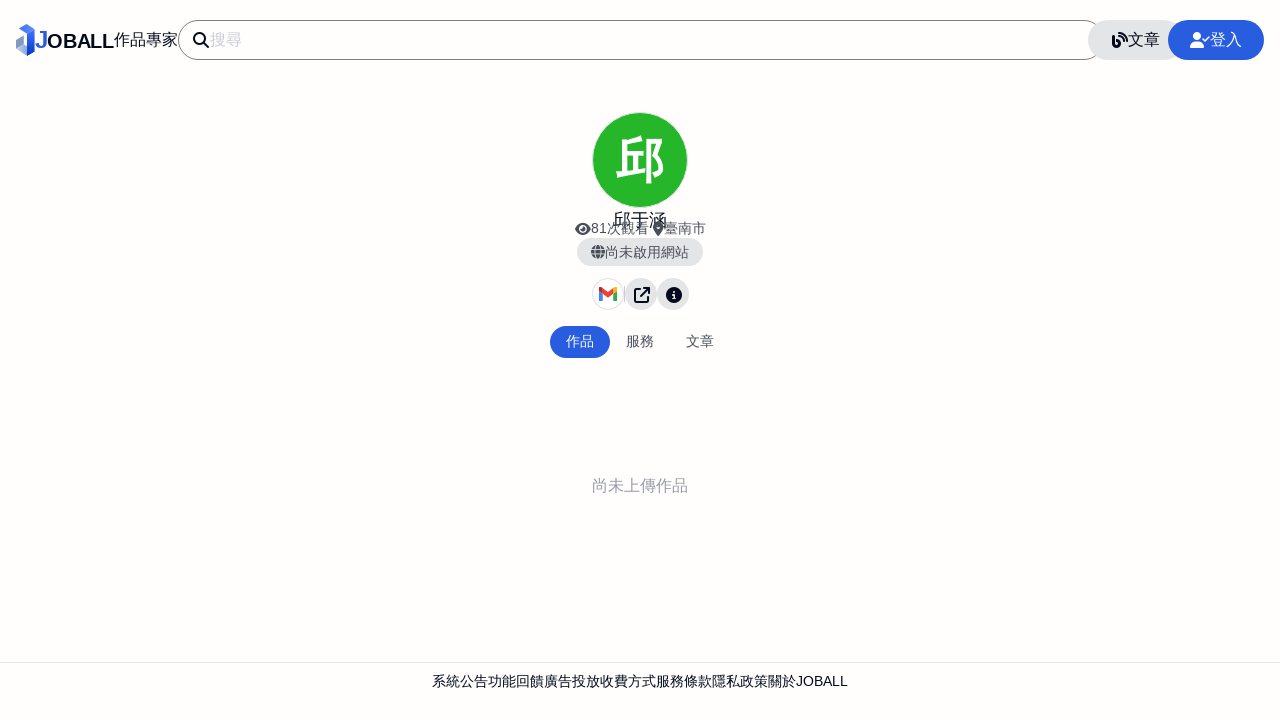

--- FILE ---
content_type: text/html; charset=utf-8
request_url: https://joball.tw/page/67n
body_size: 2900
content:
<!DOCTYPE html><html lang=zh-Hant-TW><head><meta charset=UTF-8><meta http-equiv=X-UA-Compatible content="IE=edge"><meta name=viewport content="width=device-width,user-scalable=1,initial-scale=1,maximum-scale=3,viewport-fit=cover"><meta name=mobile-web-app-capable content=yes><meta name=apple-mobile-web-app-capable content=yes><meta name=apple-mobile-web-app-status-bar-style content=default><meta name=robots content="index follow"><meta name=googlebot content="index follow"><title>邱于涵｜JOBALL找專家</title><meta name=title content=邱于涵｜JOBALL找專家><meta property=og:title content=邱于涵｜JOBALL找專家><meta property=twitter:title content=邱于涵｜JOBALL找專家><meta name=description content=""><meta property=og:description content=""><meta property=twitter:description content=""><meta property=og:image content=https://joball.tw/image/cover/square.jpg><meta property=twitter:image content=https://joball.tw/image/cover/square.jpg><link rel=apple-touch-icon href=https://joball.tw/logo.png><link rel=apple-touch-icon-precomposed href=https://joball.tw/logo.png><link rel=icon type=image/x-icon href=https://joball.tw/logo.png><meta name=theme-color content=#ffffff><meta property=og:site_name content=Joball.tw><meta property=og:type content=website><meta property=og:url content=https://joball.tw/page/67n><meta property=twitter:url content=https://joball.tw/page/67n><link rel=canonical href=https://joball.tw/page/67n><meta rel=alternate content=unsafe-url><link rel=home href=https://joball.tw><meta rel=copyright content="© 2024 帕登數位科技有限公司 Pardn ltd"><link rel=manifest href=/manifest.json><link rel=preconnect href=https://cdn.jsdelivr.net><link rel=preload href=https://cdn.jsdelivr.net/npm/@fortawesome/fontawesome-free@6.5.2/css/all.min.css as=style><link rel=stylesheet href=https://cdn.jsdelivr.net/npm/@fortawesome/fontawesome-free@6.5.2/css/all.min.css><link rel=preload href="/css/md-viewer.css?v=171458072" as=style><link rel=preload href="/css/index.css?v=171458072" as=style><link rel=stylesheet href="/css/md-viewer.css?v=171458072"><link rel=stylesheet href="/css/index.css?v=171458072"><link rel=preconnect href=https://joball-tw.firebaseapp.com crossorigin><link rel=preconnect href=https://s.ytimg.com crossorigin><link rel=preload href=https://www.gstatic.com/firebasejs/10.5.2/firebase-app.js as=script crossorigin=anonymous><link rel=preload href=https://www.gstatic.com/firebasejs/10.5.2/firebase-auth.js as=script crossorigin=anonymous><link rel=preload href="/js/PDExtension.min.js?v=1714187800" as=script><link rel=preload href=https://cdn.jsdelivr.net/npm/@pardnchiu/quickui@latest/dist/QuickUI.js as=script><link rel=preload href=https://cdn.jsdelivr.net/npm/@pardnchiu/renderjs@latest/dist/RenderJS.js as=script><link rel=preload href=https://cdn.jsdelivr.net/npm/@pardnchiu/nanomd@latest/dist/NanoMD.js as=script><link rel=preload href=https://cdn.jsdelivr.net/npm/@pardnchiu/flexplyr@latest/dist/FlexPlyr.js as=script><link rel=preload href=https://cdn.jsdelivr.net/npm/@pardnchiu/nanojson@latest/dist/NanoJSON.js as=script><script src="/js/PDExtension.min.js?v=1714187800" copyright="Pardn Ltd" defer></script><script src="/js/PDDialog.min.js?v=1714187800" defer></script><script src=https://www.youtube.com/iframe_api></script><script src="/js/PDPlayer.min.js?v=1714187800" defer></script><script src="/js/user-single.min.js?v=1714187800" type=module defer></script><link href=data:application/json,%7B%22path%22%3A%22%2Fuser%2Fsingle%2Falbum%22%2C%22contact%22%3A%5B%7B%22key%22%3A%22gmail%22%2C%22value%22%3A%227fe04d4a5dd197d126330a88121b2396%22%2C%22sort%22%3A1%7D%5D%2C%22album%22%3A%5B%5D%2C%22last%22%3Anull%2C%22data%22%3A%7B%22id%22%3A%2267n%22%2C%22self_id%22%3A%22%22%2C%22href%22%3A%22%2Fpage%2F67n%22%2C%22name%22%3A%22%E9%82%B1%E4%BA%8E%E6%B6%B5%22%2C%22cv%22%3A%22%22%2C%22head%22%3A%7B%22src%22%3Anull%2C%22text%22%3A%22%E9%82%B1%22%2C%22color%22%3A%22%2326b62a%22%7D%2C%22locate%22%3A%22%E8%87%BA%E5%8D%97%E5%B8%82%22%2C%22date%22%3A%7B%22login%22%3Anull%2C%22signup%22%3A%222019%E5%B9%B412%E6%9C%8802%E6%97%A5-14%3A53%22%7D%2C%22total%22%3A%7B%22report%22%3A0%2C%22watch%22%3A%2281%22%7D%2C%22check%22%3A%7B%22is_owner%22%3Afalse%2C%22is_preview%22%3Afalse%2C%22is_hide%22%3Afalse%2C%22email_checked%22%3Afalse%2C%22inbox_enable%22%3Afalse%7D%2C%22state%22%3A0%2C%22album_mode%22%3A0%2C%22seo%22%3A%7B%22description%22%3A%22%22%7D%7D%7D as=fetch id=json_data><script type=application/ld+json>{"@context":"https://schema.org","@type":"ProfilePage","url":"https://joball.tw/page/67n","dateCreated":"2019-12-02T06:53:48.000Z","dateModified":"2019-12-02T06:53:48.000Z","mainEntity":{"@type":"Person","identifier":{"@type":"PropertyValue","name":"Auth ID","value":"67n"},"name":"邱于涵","alternateName":"邱于涵","description":"","email":"hippo830815@gmail.com","contactPoint":[],"interactionStatistic":[{"@type":"InteractionCounter","interactionType":"https://schema.org/ViewAction","userInteractionCount":81}],"image":{"@type":"ImageObject","url":"https://joball.tw/image/cover/square.jpg","caption":"JOBALL找專家的方形封面圖"},"sameAs":[]}}</script><style>.dom-temp { display: none !important; }</style></head><body id=body-main class=df><nav id=nav><section><section class=left><a href=/ ><img src=/image/logo.svg alt="" width=19 height=32> <strong class=logo><span>J</span>OBALL</strong></a></section><section class=center><section><a href=/album title=探索作品>作品</a> <a href=/service title=尋找專家>專家</a></section><label><i class="fa-solid fa-magnifying-glass"></i> <input type=text placeholder=搜尋 @keydown=get_tag_list></label></section><section class=right><a class=mobile title=前往文章 href=/article><i class="fa-solid fa-blog"></i> </a><a class=desktop title=前往文章 href=/article><i class="fa-solid fa-blog"></i> 文章 </a><button class=mobile title=登入會員 @click=popLogin><i class="fa-solid fa-user mobile"></i></button> <button class="desktop clr" title=登入會員 @click=popLogin><i class="fa-solid fa-user-check"></i> 登入</button></section></section></nav><section><section class="page-single user"><section class=head><button title="用戶 [邱于涵] 的頭像"><b :bgcolor=#26b62a>邱</b></button> <strong>邱于涵 </strong><em><i class="fa-solid fa-eye"></i> 81次觀看 <span></span> <i class="fa-solid fa-location-dot"></i> 臺南市 </em><a class=web href=# title=架站功能開發中.><i class="fa-solid fa-globe"></i> 尚未啟用網站</a><section class=contact><button title=開啟［gmail］聯絡方式 key=gmail val=7fe04d4a5dd197d126330a88121b2396 @click=contact data-report=0><img class=lazyload data-src="/image/icon/gmail.svg?v=1715176340" alt="Icon | JOBALL找專家"></button> <span></span><button title=分享頁面連結 @click=pop_share_data data-target=user data-target_id=67n data-self_id=""><i class="fa-solid fa-arrow-up-right-from-square"></i></button> <button title=檢舉/回報個人資料 @click=pop_report_data data-target=user data-target_id=67n><i class="fa-solid fa-circle-info"></i></button></section></section><section class=tab><a class=sel href=/page/67n>作品</a> <a href=/page/67n/service>服務</a> <a href=/page/67n/blog>文章</a></section></section></section><section id=search-result style="margin-top: 4rem;"><section hint=尚未上傳作品></section></section><footer id=footer><a href=/post>系統公告</a> <button @click=goFeedback>功能回饋</button> <button @click=showPopAdv>廣告投放</button> <button @click=showPopCharging>收費方式</button> <button @click=showPpoToS>服務條款</button> <button @click=showPopPrivacy>隱私政策</button> <button @click=showPopAbout>關於JOBALL</button></footer></body></html>

--- FILE ---
content_type: text/css; charset=UTF-8
request_url: https://joball.tw/css/md-viewer.css?v=171458072
body_size: 2285
content:
.md-editor{position:absolute;display:flex;flex-flow:column;justify-content:flex-start;align-items:flex-start;gap:.5rem;top:0;left:0;bottom:0;right:0;margin:0;padding:1.5rem 0;width:100%;height:100%;overflow:hidden scroll}.md-editor[data-row="1"]::before{content:"";position:fixed;z-index:0;top:0;left:0;bottom:0;width:3rem;background-color:#efefef}.md-editor[data-row="1"]>div{padding:0 1rem 0 0}.md-editor[data-row="1"]>div::before{content:attr(index);margin-right:1rem;flex-shrink:0;width:3rem;line-height:1.5rem;font-family:monospace;font-size:.75rem;text-align:center}.md-editor>div{z-index:1;display:flex;flex-shrink:0;padding:0 1rem;width:100%;min-height:1.5rem;line-height:1.5rem;font-size:.875rem;margin:0;transition:.3s}.md-viewer{position:absolute;top:0;left:0;bottom:0;right:0;margin:0;padding:0 0 5rem;width:100%;height:100%;overflow:hidden scroll;font-size:.875rem;word-break:break-word;word-wrap:break-word}.md-viewer *{margin:0 0 .75rem;flex-shrink:0;max-width:100% !important;font-family:"Noto Sans TC",sans-serif;font-style:normal;font-size:.875rem;white-space:inherit;word-break:inherit;word-wrap:inherit;overflow:visible;letter-spacing:.5px}.md-viewer *:nth-last-child(1){margin-bottom:0}.md-viewer>*:nth-child(1){margin-top:1rem !important}.md-viewer div,.md-viewer h1,.md-viewer h2,.md-viewer h3,.md-viewer h4,.md-viewer h5,.md-viewer h6,.md-viewer p,.md-viewer ol,.md-viewer ul,.md-viewer blockquote,.md-viewer form,.md-viewer hr,.md-viewer table,.md-viewer header,.md-viewer footer,.md-viewer section,.md-viewer article,.md-viewer nav,.md-viewer aside,.md-viewer address,.md-viewer main,.md-viewer figcaption,.md-viewer fieldset,.md-viewer legend{display:block}.md-viewer span,.md-viewer a,.md-viewer strong,.md-viewer b,.md-viewer em,.md-viewer i,.md-viewer u,.md-viewer s,.md-viewer mark,.md-viewer sup,.md-viewer sub,.md-viewer img,.md-viewer button,.md-viewer input,.md-viewer label,.md-viewer figure,.md-viewer code,.md-viewer abbr,.md-viewer cite,.md-viewer pre{display:inline-block;vertical-align:top}.md-viewer span,.md-viewer a,.md-viewer strong,.md-viewer b,.md-viewer em,.md-viewer i,.md-viewer u,.md-viewer s,.md-viewer mark,.md-viewer sup,.md-viewer sub,.md-viewer button,.md-viewer input,.md-viewer label,.md-viewer code,.md-viewer abbr,.md-viewer cite{line-height:inherit}.md-viewer h1{font-size:2rem}.md-viewer h2{font-size:1.5rem}.md-viewer h3{font-size:1.375rem}.md-viewer h4{font-size:1.25rem}.md-viewer h5{font-size:1.125rem}.md-viewer h6{font-size:1rem}.md-viewer h1,.md-viewer h2{padding:1.5rem 0 .5rem}.md-viewer h3,.md-viewer h4{padding:1.25rem 0 .25rem}.md-viewer h5,.md-viewer h6{padding:1rem 0 0}.md-viewer h1,.md-viewer h2,.md-viewer h3,.md-viewer h4,.md-viewer h5,.md-viewer h6{color:#000}.md-viewer hr{margin:.75rem 0 !important}.md-viewer h1,.md-viewer h2,.md-viewer hr{border:none;border-bottom:1px solid #ddd}.md-viewer p{line-height:1.75rem}.md-viewer p,.md-viewer strong,.md-viewer b,.md-viewer em,.md-viewer i,.md-viewer u,.md-viewer s,.md-viewer ol,.md-viewer ul,.md-viewer li,.md-viewer sup,.md-viewer sub{color:rgba(0,0,0,.8)}.md-viewer i,.md-viewer em{font-style:italic}.md-viewer mark{background-color:#ff0}.md-viewer sup,.md-viewer sub{font-size:.75rem}.md-viewer a{position:relative;letter-spacing:1px;font-weight:500;color:blue}.md-viewer a.tag::before{content:"#"}.md-viewer a::after{content:attr(href);position:absolute;z-index:1;top:-1.5rem;left:0;padding:0;max-width:0;height:1.5rem;white-space:nowrap;font-family:"Noto Sans TC",sans-serif;font-style:normal;font-size:.75rem;font-weight:400;border-radius:.25rem;background-color:rgba(0,0,0,.5019607843);color:#fff;opacity:0;transition:.3s;overflow:hidden}.md-viewer figure{position:relative;display:inline-block;width:initial;height:initial}.md-viewer figure:has(a.link) a.photo{pointer-events:none}.md-viewer figure:hover figcaption{padding:0 .5rem;max-width:unset;opacity:1;backdrop-filter:blur(1rem);-webkit-backdrop-filter:blur(1rem)}.md-viewer figure img{margin-bottom:0;overflow:hidden}.md-viewer figure a::after{top:-1.5rem;left:.5rem;max-width:calc(100% - 1rem)}.md-viewer figure a:not(.photo):hover::after{padding:0 .5rem;max-width:unset;opacity:1;backdrop-filter:blur(1rem);-webkit-backdrop-filter:blur(1rem)}.md-viewer figure a.photo{position:absolute;display:block;top:0;left:0;bottom:0;right:0}.md-viewer figure figcaption{position:absolute;z-index:1;top:.5rem;left:.5rem;padding:0;max-width:0;white-space:nowrap;font-family:"Noto Sans TC",sans-serif;font-style:normal;font-size:.75rem;font-weight:400;border-radius:.25rem;background-color:rgba(0,0,0,.5019607843);color:#fff;opacity:0;overflow:hidden;transition:.3s}.md-viewer img{margin-top:0}.md-viewer table,.md-viewer blockquote,.md-viewer code{font-size:inherit;border:none}.md-viewer table{padding:0;table-layout:fixed}.md-viewer table thead{background-color:rgba(0,0,0,.1019607843)}.md-viewer table tbody tr:nth-child(2n){background-color:rgba(0,0,0,.0509803922)}.md-viewer table th,.md-viewer table td{padding:.375rem .75rem;border:1px solid rgba(0,0,0,.2039215686);border-collapse:collapse;border-radius:.125rem}.md-viewer table th h1,.md-viewer table th h2,.md-viewer table th h3,.md-viewer table th h4,.md-viewer table th h5,.md-viewer table th h6,.md-viewer table td h1,.md-viewer table td h2,.md-viewer table td h3,.md-viewer table td h4,.md-viewer table td h5,.md-viewer table td h6{padding:1rem 0}.md-viewer ul,.md-viewer ol{font-size:inherit;border:none;margin:.5rem 0 .5rem 1.5rem;padding-left:.5rem;background-color:rgba(0,0,0,.0117647059)}.md-viewer ul *,.md-viewer ol *{margin-bottom:0}.md-viewer ul li,.md-viewer ol li{margin-bottom:0;line-height:1.75rem}.md-viewer ul li::marker,.md-viewer ol li::marker{font-family:"Roboto Mono",monospace;font-size:.75rem;font-weight:500;color:#000}.md-viewer ul ul,.md-viewer ul ol,.md-viewer ol ul,.md-viewer ol ol{margin-top:0}.md-viewer ul ul>li,.md-viewer ul ol>li,.md-viewer ol ul>li,.md-viewer ol ol>li{letter-spacing:1px;font-size:inherit;list-style-position:outside}.md-viewer ul>li{list-style-type:disc}.md-viewer ul>li>ul>li{list-style-type:circle}.md-viewer ul>li>ul>li>ul>li{list-style-type:square}.md-viewer ul>li>ul>li>ul>li>ul>li{list-style-type:"+ "}.md-viewer ul>li>ul>li>ul>li>ul>li>ul>li{list-style-type:"- "}.md-viewer ul>li>ul>li>ul>li>ul>li>ul>li>ul>li{list-style-type:"> "}.md-viewer ol>li{list-style-type:decimal}.md-viewer ol>li>ol>li{list-style-type:upper-alpha}.md-viewer ol>li>ol>li>ol>li{list-style-type:lower-alpha}.md-viewer ol>li>ol>li>ol>li>ol>li{list-style-type:upper-roman}.md-viewer ol>li>ol>li>ol>li>ol>li>ol>li{list-style-type:lower-roman}.md-viewer ol>li>ol>li>ol>li>ol>li>ol>li>ol>li{list-style-type:"> "}.md-viewer code{padding:0 .5rem;line-height:1.5rem;letter-spacing:1px;font-family:"Roboto Mono",monospace;font-size:.75rem;font-weight:400;background-color:#f7f7fa;border-radius:.25rem;border:1px solid rgba(0,0,0,.1019607843)}.md-viewer code:has(ol),.md-viewer code:has(ul){padding:0}.md-viewer code.multi{position:relative;display:block;margin-top:.5rem;background-color:#f7f7fa;border:1px solid rgba(0,0,0,.1019607843);transition:.3s}.md-viewer code.multi[name]:not([name=""]){margin-top:1.5rem;border-radius:0 .25rem .25rem .25rem}.md-viewer code.multi[name]:not([name=""])::before{content:attr(name);position:absolute;left:-1px;top:-1.25rem;padding:0 .5rem;height:1.25rem;line-height:1.25rem;font-size:.75rem;background-color:#f7f7fa;color:#777;border-radius:.25rem .25rem 0 0;border-top:1px solid rgba(0,0,0,.1019607843);border-left:1px solid rgba(0,0,0,.1019607843);border-bottom:1px solid #f7f7fa;border-right:1px solid rgba(0,0,0,.1019607843);transition:.3s}.md-viewer code *{letter-spacing:1px;font-family:"Roboto Mono",monospace;font-size:.75rem;font-weight:400;margin-bottom:0 !important}.md-viewer code ol,.md-viewer code ul{margin-top:0 !important;margin-bottom:0 !important;margin-left:0;background-color:rgba(0,0,0,0) !important;overflow:scroll;padding:.5rem 1rem}.md-viewer code ol li,.md-viewer code ul li{letter-spacing:1px;list-style-type:none;white-space:nowrap;line-height:1.5rem}.md-viewer pre{position:relative;margin-top:.5rem;width:100%;border:none !important}.md-viewer pre[name]:not([name=""]) button{top:1.75rem}.md-viewer pre.success code.multi{background-color:#e0ffe1}.md-viewer pre.success code.multi[name]:not([name=""])::before{background-color:#e0ffe1;border-bottom:1px solid #e0ffe1}.md-viewer pre.success button::after{content:"已複製"}.md-viewer pre.error code.multi{background-color:#ffd4d4}.md-viewer pre.error code.multi[name]:not([name=""])::before{background-color:#ffd4d4;border-bottom:1px solid #ffd4d4}.md-viewer pre.error button::after{content:"無法複製"}.md-viewer pre.success button,.md-viewer pre.error button{opacity:1}@media(hover: hover){.md-viewer pre:not(.success):not(.error):hover code.multi{background-color:#ddd}.md-viewer pre:not(.success):not(.error):hover code.multi[name]:not([name=""])::before{background-color:#ddd;border-bottom:1px solid #ddd;color:#444}.md-viewer pre:not(.success):not(.error):hover button{opacity:1}}.md-viewer pre code.multi{margin-top:0;margin-bottom:0 !important}.md-viewer pre code.multi[name]:not([name=""]){margin-top:1.25rem}.md-viewer pre button{position:absolute;top:.5rem;right:.5rem;padding:0 .5rem;font-size:.75rem;background-color:rgba(0,0,0,.5019607843) !important;color:#fff !important;opacity:0;transition:.3s;border-radius:.25rem;backdrop-filter:blur(1rem);-webkit-backdrop-filter:blur(1rem);cursor:pointer}.md-viewer pre button::after{content:"複製代碼";color:#fff !important}.md-viewer blockquote{margin-top:.5rem;padding-left:1rem;line-height:1.75rem;font-style:italic;border-left:.25rem solid #ddd;color:#777;background-color:rgba(0,0,0,.0117647059)}.md-viewer blockquote *{margin-top:0;margin-bottom:0;color:inherit}.md-viewer blockquote>br:nth-last-child(1){display:none}


--- FILE ---
content_type: application/javascript; charset=UTF-8
request_url: https://joball.tw/js/PDMDEditor.min.js
body_size: 15545
content:
function MDViewerCss(t){}function randomKey(t=""){let e="{{"+(t.trim().length<1?"":`${t.trim()}-`);for(let t=0;t<64;t++)e+=String(keys.sort(()=>Math.random()-.5)[0]);return e+="}}",keyMap.has(e)?randomKey(t):e}export class MDEditor{constructor(t){const e=null==t||null==t.id||t.id.trim().length < 1?"md-editor":t.id,n=null==t||null==t.style?{backgroundColor:"#0000ff1a",color:"#0000ff",placeholder:"Type here ...",placeholderColor:"#bfbfbf",showRow:1}:t.style,i=`\n#${e}>div.inputFocus {\nbackground-color: ${null==n.backgroundColor?"#0000ffia":n.backgroundColor};\ncolor: ${null==n.color?"#0000ff":n.color};\n}\n#${e}>div:nth-last-child(1):empty::after {\ncontent: "${null==n.placeholder?"輸入內容":n.placeholder}";\ncolor: ${null==n.placeholderColor?"#bfbfbf":n.placeholderColor};\n}`;var s=document.createElement("style");s.innerText=i,document.head.appendChild(s),this.body=`section#${e}.md-editor`._({"data-row":n.showRow?1:0}),this.back=[],this.forward=[],this.cursor={check:!1,selection:{},multi:{start:{},end:{}}},this.selection={},this.timer,this.body._mouseup(t=>{this.$cursor()})._touchend(t=>{this.$cursor()})._cut(t=>(this.$selection(()=>{t.clipboardData.setData("text/plain",this.selection.body),this.body.$child(this.selection.start).innerHTML=`${this.selection.left}${this.selection.right}`.$html,this.selection_(),this.focusInput(this.body.$child(this.selection.start),this.selection.left.length)}),this._ADD_HISTORY(!0),!1))._paste(t=>{const e=(t.clipboardData||window.clipboardData).getData("Text");return this.$selection(t=>{const n=e.$ary(/\n/),i=n.$len,s=i-1,l=i>1,o=t.start+s,r=`${l?"":t.left}${n[s]}`.$len;if(this.body.$child(t.start).innerText=`${t.left}${n[0]}${l?"":t.right}`,this.selection_(),l)for(let e=1;e<i;e++){const i=n[e];this.body._child("div"._(`${i}${e===s?t.right:""}`.$html)._click(()=>this.$cursor()),this.body.$child(t.start+e))}this.focusInput(this.body.$child(o),r,r)}),this._ADD_HISTORY(!0),!1})._input(t=>{clearTimeout(this.timer);let e=void 0,n=void 0;"deleteCompositionText"===t.inputType&&(e=this.cursor.index,n=this.cursor.offset,this.body.$childAll.forEach(t=>{"DIV"!==t.nodeName&&(t.remove(),this.body.insertBefore("div"._({index:e+1})._click(()=>this.$cursor()),this.body.$child(e)),this.focusInput(this.body.$child(e),n))})),t.inputType,this.$cursor(),this.timer=setTimeout(()=>{this._ADD_HISTORY(!0)},300)})._keydown(t=>{var e=event.metaKey||event.ctrlKey,n="z"===event.key;return(!e||!n)&&(this.$cursor(),"Tab"===t.key?this._KEYDOWN_TAB(t):"Enter"===t.key?this._KEYDOWN_RETURN(t):"Backspace"===t.key?this._KEYDOWN_BACKSPACE(t):void 0)})._keyup(t=>{this.body.children&&1===this.body.children.length&&"DIV"!==this.body.firstElementChild.nodeName&&this.init(null,!1),this.$cursor(),this.show&&this.show.init()})._blur(t=>{"div.inputFocus".$&&"div.inputFocus".$.class_("inputFocus")})}get viewer(){return this.show}set viewer(t){this.show=t}$cursor(t){function e(t){if(t)return"md-editor"===t.id?t:"DIV"===t.nodeName&&"md-editor"===t.parentNode.id?t:e(t.parentNode)}var n,i,s=window.getSelection(),l=t||e(s.getRangeAt(0).commonAncestorContainer);"div.inputFocus".$&&"div.inputFocus".$.class_("inputFocus"),l&&l.classList&&l._class("inputFocus"),l===this.body&&(n=Number(e(s.baseNode).$attr("index"))-1,i=Number(e(s.focusNode).$attr("index"))-1);var o=Boolean(l===this.body),r=!o&&Boolean(s.baseOffset!==s.focusOffset),h=Boolean(s.focusOffset>s.baseOffset),c=Boolean(n<i);this.cursor.check=!0,this.cursor.index=o?null:Number(l.$attr("index"))-1,this.cursor.offset=o||r?null:Number(s.focusOffset),this.cursor.left=o||r?null:l.innerText.slice(0,s.focusOffset),this.cursor.right=o||r?null:l.innerText.slice(s.focusOffset,l.innerText.length),this.cursor.isSelection=r,this.cursor.selection.start=r?h?s.baseOffset:s.focusOffset:null,this.cursor.selection.end=r?h?s.focusOffset:s.baseOffset:null,this.cursor.selection.left=r?l.innerText.slice(0,this.cursor.selection.start):null,this.cursor.selection.body=s.toString(),this.cursor.selection.right=r?l.innerText.slice(this.cursor.selection.end,l.innerText.length):null,this.cursor.isMulti=o,this.cursor.multi.start.index=o?c?n:i:null,this.cursor.multi.start.offset=o?c?s.baseOffset:s.focusOffset:null,this.cursor.multi.end.index=o?c?i:n:null,this.cursor.multi.end.offset=o?c?s.focusOffset:s.baseOffset:null,this.cursor.multi.left=o?l.$child(this.cursor.multi.start.index).innerText.slice(0,this.cursor.multi.start.offset):null,this.cursor.multi.right=o?l.$child(this.cursor.multi.end.index).innerText.slice(this.cursor.multi.end.offset,l.innerText.length):null}$selection(t){let e,n,i,s;return this.cursor.isMulti?(e=this.cursor.multi.start.index,n=this.cursor.multi.end.index,i=this.cursor.multi.left,s=this.cursor.multi.right):this.cursor.isSelection?(e=this.cursor.index,n=this.cursor.index,i=this.cursor.selection.left,s=this.cursor.selection.right):null!==this.cursor.index&&null!==this.cursor.offset&&(e=this.cursor.index,n=this.cursor.index,i=this.cursor.left,s=this.cursor.right),this.selection.start=Number(e),this.selection.end=Number(n),this.selection.left=i.replace(/&lt;/g,"<").replace(/&gt;/g,">").replace(/&nbsp;/g," "),this.selection.body=String(this.cursor.selection.body),this.selection.right=s.replace(/&lt;/g,"<").replace(/&gt;/g,">").replace(/&nbsp;/g," "),t({isMulti:Boolean(this.cursor.isMulti),isSel:Boolean(this.cursor.isSelection),start:Number(e),end:Number(n),selected:String(this.cursor.selection.body),left:i.replace(/&lt;/g,"<").replace(/&gt;/g,">").replace(/&nbsp;/g," "),right:s.replace(/&lt;/g,"<").replace(/&gt;/g,">").replace(/&nbsp;/g," ")})}selection_(){for(let t=this.selection.end;t>this.selection.start;t--)this.body.$child(t).remove()}updateRowNum(){this.body.$selAll("div").forEach((t,e)=>{t._attr({index:e+1})})}focusInput(t,e,n){this.updateRowNum(),window.getSelection?window.getSelection().empty?window.getSelection().empty():window.getSelection().removeAllRanges&&window.getSelection().removeAllRanges():document.selection&&document.selection.empty();var i=window.getSelection(),s=document.createRange(),l=null==e?t.childNodes[0].length:e,o=null==n?l:n;s.selectNode(t),t.childNodes[0]?(s.setStart(t.childNodes[0],l>t.childNodes[0].length?t.childNodes[0].length:l),s.setEnd(t.childNodes[0],o>t.childNodes[0].length?t.childNodes[0].length:o)):(s.setStart(t,0),s.setEnd(t,0)),i.addRange(s),this.$cursor(t)}_KEYDOWN_TAB(t){if(9===t.keyCode)return this.$selection(()=>{const t=`${this.selection.left}`.length+4;this.body.$child(this.selection.start).innerHTML=`${this.selection.left}    ${this.selection.right}`.$html,this.selection_(),this.focusInput(this.body.$child(this.selection.start),t)}),!1}_KEYDOWN_RETURN(t){if(13===t.keyCode)return this.$selection(()=>{this.body.$child(this.selection.start).innerHTML=this.selection.left.$html,this.selection_(),this.body.$parent(1).scrollTop+=32,this.body._child("div"._(this.selection.right.$html)._click(()=>this.$cursor()),this.body.$child(this.selection.start+1)),this.focusInput(this.body.$child(this.selection.start+1),0)}),!1}_KEYDOWN_BACKSPACE(t){if(8===t.keyCode)return this.$selection(t=>{if(t.isMulti||t.isSel)this.body.$child(t.start).innerHTML=`${t.left}${t.right}`.$html,this.selection_(),this.focusInput(this.body.$child(t.start),t.left.length);else if(t.left.length){const e=t.left.slice(0,t.left.length-1);this.body.$child(t.start).innerHTML=`${e}${t.right}`.$html,this.focusInput(this.body.$child(t.start),e.length)}else{if(0===t.start)return;this.body.$child(t.start-1).innerHTML+=t.right.$html,this.body.$child(t.start).$rm(),this.body.$parent(1).scrollTop-=32;const e=this.body.$child(t.start-1).innerText.length-t.right.length;this.focusInput(this.body.$child(t.start-1),e)}}),!1}init(t,e=!0){if(this.body.contentEditable=!0,this.body.innerHTML=null,null!=t){const e=t.replace(/\n*$/,"").split("\n");e.forEach((t,e)=>{var n=t.$html;this.body.appendChild("div"._({index:e+1},n)._click(()=>this.$cursor()))}),this.body.appendChild("div"._({index:e.length+1})._click(()=>this.$cursor())),this.focusInput(this.body.$child(this.cursor.index||0),0)}else this.body.appendChild("div"._({index:1})._click(()=>this.$cursor())),this.focusInput(this.body.firstElementChild,0);e&&this._ADD_HISTORY(!0)}insertToLast(t){this.body.$child(-1).innerText.trim().length < 1?this.body.$child(-1).innerHTML=t.$html:this.body._child(["div"._(t.$html)._click(()=>this.$cursor())]),this.body.scrollTop=this.body.scrollHeight}updateContent(t,e){this.body.$child(this.selection.start).innerHTML=t.$html,this.selection_(),this.focusInput(this.body.$child(this.selection.start),e),this.show&&this.show.init()}_ADD_HISTORY(t){this.back.push(this.getTxt()),t&&(this.forward=[])}goBack(){const t=this.back.$(-2);if(null!=t){let e=this.back.pop();this.forward.push(e),this.init(t.length<1?null:t,!1),this.show&&this.show.init()}}goForward(){const t=this.forward.pop();null!=t&&(this.back.push(t),this.init(t,!1),this.show&&this.show.init())}addHeading(t,e){const n=t.metaKey||t.ctrlKey,i=`${new Array(e).fill("#").join("")}${0===e?"":" "}`;this.cursor.check?this.$selection(()=>{const t=this.selection.left.replace(/^\s*\#*\s*/,""),s=this.selection.body,l=this.selection.right,o=`${n?`<h${e}>`:i}${t}${s}${l}${n?`</h${e}>`:""}`.replace(/\n/g,""),r=o.length-(n?5:0);this.updateContent(o.$html,r),this._ADD_HISTORY(!0)}):(this.insertToLast((n?`<h${e}></h${e}>`:i).$html),this.focusInput(this.body.$child(-1),i.length-(n?5:0)),this._ADD_HISTORY(!0))}addBold(t){const e=t.metaKey||t.ctrlKey;this.cursor.check?this.$selection(()=>{const t=this.selection.left,n=this.selection.body,i=this.selection.right,s=`${t}${e?"<b>":"**"}${n}${e?"</b>":"**"}${i}`.replace(/\n/g,""),l=s.length-i.length-(e?4:2);this.updateContent(s.$html,l),this._ADD_HISTORY(!0)}):(this.insertToLast((e?"<b></b>":"****").$html),this.focusInput(this.body.$child(-1),e?4:2),this._ADD_HISTORY(!0))}addItalic(t){const e=t.metaKey||t.ctrlKey;this.cursor.check?this.$selection(()=>{const t=this.selection.left,n=this.selection.body,i=this.selection.right,s=`${t}${e?"<i>":"*"}${n}${e?"</i>":"*"}${i}`.replace(/\n/g,""),l=s.length-i.length-(e?4:1);this.updateContent(s.$html,l),this._ADD_HISTORY(!0)}):(this.insertToLast((e?"<i></i>":"**").$html),this.focusInput(this.body.$child(-1),e?4:1),this._ADD_HISTORY(!0))}addStrikethrough(t){const e=t.metaKey||t.ctrlKey;this.cursor.check?this.$selection(()=>{const t=this.selection.left,n=this.selection.body,i=this.selection.right,s=`${t}${e?"<s>":"~~"}${n}${e?"</s>":"~~"}${i}`.replace(/\n/g,""),l=s.length-i.length-(e?4:2);this.updateContent(s.$html,l),this._ADD_HISTORY(!0)}):(this.insertToLast((e?"<s></s>":"~~~~").$html),this.focusInput(this.body.$child(-1),e?4:2),this._ADD_HISTORY(!0))}addUnderline(t){const e=t.metaKey||t.ctrlKey;this.cursor.check?this.$selection(()=>{const t=this.selection.left,n=this.selection.body,i=this.selection.right,s=`${t}${e?"<u>":"__"}${n}${e?"</u>":"__"}${i}`.replace(/\n/g,""),l=s.length-i.length-(e?4:2);this.updateContent(s.$html,l),this._ADD_HISTORY(!0)}):(this.insertToLast((e?"<u></u>":"____").$html),this.focusInput(this.body.$child(-1),e?4:2),this._ADD_HISTORY(!0))}addMarker(t){const e=t.metaKey||t.ctrlKey;this.cursor.check?this.$selection(()=>{const t=this.selection.left,n=this.selection.body,i=this.selection.right,s=`${t}${e?"<mark>":"=="}${n}${e?"</mark>":"=="}${i}`.replace(/\n/g,""),l=s.length-i.length-(e?7:2);this.updateContent(s.$html,l),this._ADD_HISTORY(!0)}):(this.insertToLast((e?"<mark></mark>":"====").$html),this.focusInput(this.body.$child(-1),e?7:2),this._ADD_HISTORY(!0))}addBlockquote(){this.cursor.check?this.$selection(()=>{for(let t=this.selection.start;t<=this.selection.end;t++){const e=this.body.$child(t);e.innerHTML=`> ${e.innerText}`.$html}const t=this.body.$child(this.selection.end),e=t.innerText.length;this.focusInput(t,e),this.show&&this.show.init(),this._ADD_HISTORY(!0)}):(this.insertToLast("> ".$html),this.focusInput(this.body.$child(-1),2),this._ADD_HISTORY(!0))}addUl(){this.cursor.check?this.$selection(()=>{for(let t=this.selection.start;t<=this.selection.end;t++){const e=this.body.$child(t);e.innerHTML=`- ${e.innerText}`.$html}const t=this.body.$child(this.selection.end),e=t.innerText.length;this.focusInput(t,e),this.show&&this.show.init(),this._ADD_HISTORY(!0)}):(this.insertToLast("- ".$html),this.focusInput(this.body.$child(-1),2),this._ADD_HISTORY(!0))}addOl(){this.cursor.check?this.$selection(()=>{var t=1;if(this.selection.start-1>=0){var e=/^\s*(\d+)?\.\s/,n=this.body.$child(this.selection.start-1).innerText;e.test(n)&&(t=Number(n.match(e)[1])+1),this.body.$child(this.selection.start).innerHTML=this.body.$child(this.selection.start).innerText.replace(e,"").$html}for(let e=0;e<=this.selection.end-this.selection.start;e++){var i=Number(this.selection.start+e),s=Number(t+e);n=String(this.body.$child(i).innerText);this.body.$child(i).innerHTML=`${s}. ${n}`.$html}var l=this.body.$child(this.selection.end+1);l&&!l.innerText.trim().length < 1&&this.body.insertBefore("div"._()._click(()=>this.$cursor()),this.body.$child(this.selection.end+1)),this.focusInput(this.body.$child(this.selection.end),this.body.$child(this.selection.end).innerText.length),this.show&&this.show.init(),this._ADD_HISTORY(!0)}):(this.insertToLast("1. ".$html),this.focusInput(this.body.$child(-1),3),this._ADD_HISTORY(!0))}addCode(){this.cursor.check?this.$selection(()=>{if(this.cursor.isMulti)this.body._child("div"._("```")._click(()=>this.$cursor()),this.body.$child(this.selection.end+1)),this.body._child("div"._("```")._click(()=>this.$cursor()),this.body.$child(this.selection.start)),this.focusInput(this.body.$child(this.selection.end+1),this.body.$child(this.selection.end+1).innerText.length),this.show&&this.show.init();else if(this.cursor.isSelection){const t=`${this.selection.left}\`${this.selection.body}\`${this.selection.right}`.replace(/\n/g,""),e=t.length-this.selection.right.length-3;this.updateContent(t.$html,e)}else{const t=`${this.selection.left}\`\`${this.selection.right}`.replace(/\n/g,""),e=this.selection.left.length+3;this.updateContent(t.$html,e)}this._ADD_HISTORY(!0)}):(this.insertToLast("```"),this.insertToLast(""),this.insertToLast("```"),this.focusInput(this.body.$child(-1),0),this._ADD_HISTORY(!0))}addLink(t,e){if(e.trim().length < 1)return;if(this.cursor.check)return void this.$selection(n=>{const i=this.selection.left,s=this.selection.right,l=`${i} [${t}](${e}) ${s}`.replace(/\n/g,""),o=l.length-s.length-1;this.updateContent(l.$html,o),this._ADD_HISTORY(!0)});this.insertToLast(`[${t}](${e})`.$html);const n=this.body.$child(-1),i=n.innerText.length;this.focusInput(n,i),this.show&&this.show.init(),this._ADD_HISTORY(!0)}addImage(t,e,n){if(t.trim().length < 1)return;const i=n.trim().length < 1?"":` "${n}"`;if(this.cursor.check)return void this.$selection(n=>{const s=this.selection.left,l=this.selection.right,o=`${s} ![${e}](${t}${i}) ${l}`.replace(/\n/g,""),r=o.length-l.length-1;this.updateContent(o.$html,r),this._ADD_HISTORY(!0)});this.insertToLast(`![${e}](${t}${i})`.$html);const s=this.body.$child(-1),l=s.innerText.length;this.focusInput(s,l),this.show&&this.show.init(),this._ADD_HISTORY(!0)}clear(){this.init(),this.show&&this.show.init()}downloadMd(){let t="Markdown-Editor.md",e=this.getMdTxt(),n=new Blob([e],{type:"application/octet-stream"}),i=URL.createObjectURL(n),s="a"._({href:i,download:t});_child(s),s.click()}downloadHtml(){let t="Markdown-Editor.html",e=`<!DOCTYPE html>\n<html lang="zh-hant">\n<head>\n<meta charset="UTF-8">\n<meta http-equiv="X-UA-Compatible" content="IE=edge">\n<meta name="viewport" content="width=device-width, initial-scale=1.0">\n<title>Markdown Editor</title>\n<link rel="stylesheet" href="https://pardnchiu.github.io/markdown-editor/css/index.min.css">\n<script src="https://cdn.jsdelivr.net/gh/google/code-prettify@master/loader/run_prettify.js"></script>\n</head>\n<body>\n<section id="md-preview">\n${`\n${this.getMdTxt()}\n`.replace(/[\n]{3,}/g,"\n\n\n").mdToHtml().replace(/\$ELM/g,"")}\n</section>\n</body>\n</html>`,n=new Blob([e],{type:"application/octet-stream"}),i=URL.createObjectURL(n),s="a"._({href:i,download:t});_child(s),s.click()}openfile(t){if(t){let e=new FileReader;e.readAsText(t),e.onload=(()=>{this.body.innerHTML=null,e.result.split("\n").forEach((t,e)=>{var n=t.replace(/ | /g,"&nbsp;").replace(/</g,"&lt;").replace(/\>/g,"&gt;");this.body.appendChild("div"._({index:e+1},n)._click(()=>this.$cursor()))}),this.show&&this.show.init(e.result)})}else alert("請選擇檔案")}getTxt(){let t=this.body.$childAll.map(t=>t.innerText).join("\n");return t}getMdTxt(){let t=this.body.$childAll.map(t=>t.innerText.trim()).join("\n");return`\n${t.trim()}\n`}}class MDNav{constructor(t){const e="section#md-nav"._();this.body=e}}let tag_path,tag_target;export class MDViewer{constructor(t){let e="md-preview";null!=t&&(e=null==t.id||t.id.trim().length < 1?e:t.id,this.pre=null==t.pre?"":t.pre,this.delay=null==t.delay?300:t.delay,tag_path=null==t.tag_path?null:t.tag_path,tag_target=null==t.tag_target?"_blank":t.tag_target),this.body=`section#${e}.md-viewer`._()}get editor(){return this.edit}set editor(t){this.edit=t}updateRowNum(){this.body.$selAll("div").forEach((t,e)=>{t._attr({index:e+1})})}getMdTxt(){if(!this.edit)return"";var t="";return this.edit.body.$childAll.forEach((e,n)=>{var i=e.innerText.__(/[\u00A0\u0020]/g," ");i.trim().length < 1?t+="\n":t+=`${i}\n`}),`\n${t.trim()}\n`}init(t){this.updateRowNum();let e=this.pre,n=this.body.scrollTop;this.editorTimer&&clearTimeout(this.editorTimer),this.editorTimer=setTimeout(()=>{if(clearTimeout(this.editorTimer),this.editorTimer=null,e&&this.body.innerHTML&&e===this.body.innerHTML)return;let i=t?`\n${t}`:"";i||(i=this.edit&&this.edit.body.innerText?this.getMdTxt():e),i=`\n${i}\n`,i=i.mdToHtml();let s,l="temp"._();null!=i&&`${i}\n`.$$(/(.+\n)+/g)&&`${i}\n`.$fit(/(.+\n)+/g).forEach(t=>{if(t.trim().$$(/^[\u00A0\u0020]*\<(.+\n?)\>$/)){let e="template"._(t);l._child(e.content)}else t.split(/\n/).forEach(t=>{if(!t.trim().length < 1)if(t.trim().$$(/^[\u00A0\u0020]*\<(.+\n?)\>$/)){let e="template"._(t);l._child(e.content)}else l._child(["p"._(t)])})}),this.body.__child(l),this.body.$selAll("button.copy").forEach(t=>{t._click(async function(){clearTimeout(s);let t=this.$pre(0).$child(0).innerText;try{await navigator.clipboard.writeText(t),this.$parent(0)._class("success"),s=setTimeout(()=>{this.$parent(0).class_("success")},1e3)}catch(t){console.error(t),this.$parent(0)._class("error")}})}),PR.prettyPrint(),setTimeout(()=>{this.body.scrollTop=n},1)},this.delay)}}!function(){function t(t){function e(){try{s.doScroll("left")}catch(t){return void n.setTimeout(e,50)}l("poll")}function l(e){"readystatechange"==e.type&&"complete"!=i.readyState||(("load"==e.type?n:i)[a](d+e.type,l,!1),!r&&(r=!0)&&t.call(n,e.type||e))}var o=i.addEventListener,r=!1,h=!0,c=o?"addEventListener":"attachEvent",a=o?"removeEventListener":"detachEvent",d=o?"":"on";if("complete"==i.readyState)t.call(n,"lazy");else{if(i.createEventObject&&s.doScroll){try{h=!n.frameElement}catch(t){}h&&e()}i[c](d+"DOMContentLoaded",l,!1),i[c](d+"readystatechange",l,!1),n[c](d+"load",l,!1)}}function e(){d&&t(function(){var t=p.length;$(t?function(){for(var e=0;e<t;++e)(function(t){n.setTimeout(function(){n.exports[p[t]].apply(n,arguments)},0)})(e)}:void 0)})}for(var n=window,i=document,s=i.documentElement,l=i.head||i.getElementsByTagName("head")[0]||s,o="",r=i.getElementsByTagName("script"),h=r.length;0<=--h;){var c=r[h],a=c.src.match(/^[^?#]*\/run_prettify\.js(\?[^#]*)?(?:#.*)?$/);if(a){o=a[1]||"",c.parentNode.removeChild(c);break}}var d=!0,u=[],f=[],p=[];for(o.replace(/[?&]([^&=]+)=([^&]+)/g,function(t,e,n){n=decodeURIComponent(n),e=decodeURIComponent(e),"autorun"==e?d=!/^[0fn]/i.test(n):"lang"==e?u.push(n):"skin"==e?f.push(n):"callback"==e&&p.push(n)}),h=0,o=u.length;h<o;++h)(function(){var t=i.createElement("script");t.onload=t.onerror=t.onreadystatechange=function(){!t||t.readyState&&!/loaded|complete/.test(t.readyState)||(t.onerror=t.onload=t.onreadystatechange=null,--g,g||n.setTimeout(e,0),t.parentNode&&t.parentNode.removeChild(t),t=null)},t.type="text/javascript",t.src="https://cdn.jsdelivr.net/gh/google/code-prettify@master/loader/lang-"+encodeURIComponent(u[h])+".js",l.insertBefore(t,l.firstChild)})(u[h]);var g=u.length;for(r=[],h=0,o=f.length;h<o;++h)r.push("https://cdn.jsdelivr.net/gh/google/code-prettify@master/loader/skins/"+encodeURIComponent(f[h])+".css");r.push("https://cdn.jsdelivr.net/gh/google/code-prettify@master/loader/prettify.css"),function(t){function e(s){if(s!==n){var o=i.createElement("link");o.rel="stylesheet",o.type="text/css",s+1<n&&(o.error=o.onerror=function(){e(s+1)}),o.href=t[s],l.appendChild(o)}}var n=t.length;e(0)}(r);var m,$=("undefined"!=typeof window&&(window.PR_SHOULD_USE_CONTINUATION=!0),function(){function t(t){function e(t){var e=t.charCodeAt(0);if(92!==e)return e;var n=t.charAt(1);return(e=d[n])?e:"0"<=n&&"7">=n?parseInt(t.substring(1),8):"u"===n||"x"===n?parseInt(t.substring(2),16):t.charCodeAt(1)}function n(t){return 32>t?(16>t?"\\x0":"\\x")+t.toString(16):(t=String.fromCharCode(t),"\\"===t||"-"===t||"]"===t||"^"===t?"\\"+t:t)}function i(t){var i=t.substring(1,t.length-1).match(RegExp("\\\\u[0-9A-Fa-f]{4}|\\\\x[0-9A-Fa-f]{2}|\\\\[0-3][0-7]{0,2}|\\\\[0-7]{1,2}|\\\\[\\s\\S]|-|[^-\\\\]","g"));t=[];var s="^"===i[0],l=["["];s&&l.push("^"),s=s?1:0;for(var o=i.length;s<o;++s){var r,h=i[s];/\\[bdsw]/i.test(h)?l.push(h):(h=e(h),s+2<o&&"-"===i[s+1]?(r=e(i[s+2]),s+=2):r=h,t.push([h,r]),65>r||122<h||(65>r||90<h||t.push([32|Math.max(65,h),32|Math.min(r,90)]),97>r||122<h||t.push([-33&Math.max(97,h),-33&Math.min(r,122)])))}for(t.sort(function(t,e){return t[0]-e[0]||e[1]-t[1]}),i=[],o=[],s=0;s<t.length;++s)h=t[s],h[0]<=o[1]+1?o[1]=Math.max(o[1],h[1]):i.push(o=h);for(s=0;s<i.length;++s)h=i[s],l.push(n(h[0])),h[1]>h[0]&&(h[1]+1>h[0]&&l.push("-"),l.push(n(h[1])));return l.push("]"),l.join("")}function s(t){for(var e=t.source.match(RegExp("(?:\\[(?:[^\\x5C\\x5D]|\\\\[\\s\\S])*\\]|\\\\u[A-Fa-f0-9]{4}|\\\\x[A-Fa-f0-9]{2}|\\\\[0-9]+|\\\\[^ux0-9]|\\(\\?[:!=]|[\\(\\)\\^]|[^\\x5B\\x5C\\(\\)\\^]+)","g")),s=e.length,r=[],h=0,c=0;h<s;++h){var a=e[h];"("===a?++c:"\\"===a.charAt(0)&&(a=+a.substring(1))&&(a<=c?r[a]=-1:e[h]=n(a))}for(h=1;h<r.length;++h)-1===r[h]&&(r[h]=++l);for(c=h=0;h<s;++h)a=e[h],"("===a?(++c,r[c]||(e[h]="(?:")):"\\"===a.charAt(0)&&(a=+a.substring(1))&&a<=c&&(e[h]="\\"+r[a]);for(h=0;h<s;++h)"^"===e[h]&&"^"!==e[h+1]&&(e[h]="");if(t.ignoreCase&&o)for(h=0;h<s;++h)a=e[h],t=a.charAt(0),2<=a.length&&"["===t?e[h]=i(a):"\\"!==t&&(e[h]=a.replace(/[a-zA-Z]/g,function(t){return t=t.charCodeAt(0),"["+String.fromCharCode(-33&t,32|t)+"]"}));return e.join("")}for(var l=0,o=!1,r=!1,h=0,c=t.length;h<c;++h){var a=t[h];if(a.ignoreCase)r=!0;else if(/[a-z]/i.test(a.source.replace(/\\u[0-9a-f]{4}|\\x[0-9a-f]{2}|\\[^ux]/gi,""))){o=!0,r=!1;break}}var d={b:8,t:9,n:10,v:11,f:12,r:13},u=[];for(h=0,c=t.length;h<c;++h){if(a=t[h],a.global||a.multiline)throw Error(""+a);u.push("(?:"+s(a)+")")}return new RegExp(u.join("|"),r?"gi":"g")}function e(t,e){function n(t){var h=t.nodeType;if(1==h){if(!i.test(t.className)){for(h=t.firstChild;h;h=h.nextSibling)n(h);h=t.nodeName.toLowerCase(),"br"!==h&&"li"!==h||(s[r]="\n",o[r<<1]=l++,o[r++<<1|1]=t)}}else 3!=h&&4!=h||(h=t.nodeValue,h.length&&(h=e?h.replace(/\r\n?/g,"\n"):h.replace(/[ \t\r\n]+/g," "),s[r]=h,o[r<<1]=l,l+=h.length,o[r++<<1|1]=t))}var i=/(?:^|\s)nocode(?:\s|$)/,s=[],l=0,o=[],r=0;return n(t),{a:s.join("").replace(/\n$/,""),c:o}}function n(t,e,n,i,s){n&&(t={h:t,l:1,j:null,m:null,a:n,c:null,i:e,g:null},i(t),s.push.apply(s,t.g))}function i(t){for(var e=void 0,n=t.firstChild;n;n=n.nextSibling){var i=n.nodeType;e=1===i?e?t:n:3===i&&b.test(n.nodeValue)?t:e}return e===t?void 0:e}function s(e,i){function s(t){for(var e=t.i,c=t.h,a=[e,"pln"],d=0,u=t.a.match(l)||[],f={},p=0,g=u.length;p<g;++p){var m,$=u[p],_=f[$],y=void 0;if("string"==typeof _)m=!1;else{var b=o[$.charAt(0)];if(b)y=$.match(b[1]),_=b[0];else{for(m=0;m<r;++m)if(b=i[m],y=$.match(b[1])){_=b[0];break}y||(_="pln")}!(m=5<=_.length&&"lang-"===_.substring(0,5))||y&&"string"==typeof y[1]||(m=!1,_="src"),m||(f[$]=_)}if(b=d,d+=$.length,m){m=y[1];var w=$.indexOf(m),v=w+m.length;y[2]&&(v=$.length-y[2].length,w=v-m.length),_=_.substring(5),n(c,e+b,$.substring(0,w),s,a),n(c,e+b+w,m,h(_,m),a),n(c,e+b+v,$.substring(v),s,a)}else a.push(e+b,_)}t.g=a}var l,o={};(function(){for(var n=e.concat(i),s=[],r={},h=0,c=n.length;h<c;++h){var a=n[h],d=a[3];if(d)for(var u=d.length;0<=--u;)o[d.charAt(u)]=a;a=a[1],d=""+a,r.hasOwnProperty(d)||(s.push(a),r[d]=null)}s.push(/[\0-\uffff]/),l=t(s)})();var r=i.length;return s}function l(t){var e=[],n=[];t.tripleQuotedStrings?e.push(["str",/^(?:\'\'\'(?:[^\'\\]|\\[\s\S]|\'{1,2}(?=[^\']))*(?:\'\'\'|$)|\"\"\"(?:[^\"\\]|\\[\s\S]|\"{1,2}(?=[^\"]))*(?:\"\"\"|$)|\'(?:[^\\\']|\\[\s\S])*(?:\'|$)|\"(?:[^\\\"]|\\[\s\S])*(?:\"|$))/,null,"'\""]):t.multiLineStrings?e.push(["str",/^(?:\'(?:[^\\\']|\\[\s\S])*(?:\'|$)|\"(?:[^\\\"]|\\[\s\S])*(?:\"|$)|\`(?:[^\\\`]|\\[\s\S])*(?:\`|$))/,null,"'\"`"]):e.push(["str",/^(?:\'(?:[^\\\'\r\n]|\\.)*(?:\'|$)|\"(?:[^\\\"\r\n]|\\.)*(?:\"|$))/,null,"\"'"]),t.verbatimStrings&&n.push(["str",/^@\"(?:[^\"]|\"\")*(?:\"|$)/,null]);var i=t.hashComments;if(i&&(t.cStyleComments?(1<i?e.push(["com",/^#(?:##(?:[^#]|#(?!##))*(?:###|$)|.*)/,null,"#"]):e.push(["com",/^#(?:(?:define|e(?:l|nd)if|else|error|ifn?def|include|line|pragma|undef|warning)\b|[^\r\n]*)/,null,"#"]),n.push(["str",/^<(?:(?:(?:\.\.\/)*|\/?)(?:[\w-]+(?:\/[\w-]+)+)?[\w-]+\.h(?:h|pp|\+\+)?|[a-z]\w*)>/,null])):e.push(["com",/^#[^\r\n]*/,null,"#"])),t.cStyleComments&&(n.push(["com",/^\/\/[^\r\n]*/,null]),n.push(["com",/^\/\*[\s\S]*?(?:\*\/|$)/,null])),i=t.regexLiterals){var l=(i=1<i?"":"\n\r")?".":"[\\S\\s]";n.push(["lang-regex",RegExp("^(?:^^\\.?|[+-]|[!=]=?=?|\\#|%=?|&&?=?|\\(|\\*=?|[+\\-]=|->|\\/=?|::?|<<?=?|>>?>?=?|,|;|\\?|@|\\[|~|{|\\^\\^?=?|\\|\\|?=?|break|case|continue|delete|do|else|finally|instanceof|return|throw|try|typeof)\\s*(/(?=[^/*"+i+"])(?:[^/\\x5B\\x5C"+i+"]|\\x5C"+l+"|\\x5B(?:[^\\x5C\\x5D"+i+"]|\\x5C"+l+")*(?:\\x5D|$))+/)")])}return(i=t.types)&&n.push(["typ",i]),i=(""+t.keywords).replace(/^ | $/g,""),i.length&&n.push(["kwd",new RegExp("^(?:"+i.replace(/[\s,]+/g,"|")+")\\b"),null]),e.push(["pln",/^\s+/,null," \r\n\t "]),i="^.[^\\s\\w.$@'\"`/\\\\]*",t.regexLiterals&&(i+="(?!s*/)"),n.push(["lit",/^@[a-z_$][a-z_$@0-9]*/i,null],["typ",/^(?:[@_]?[A-Z]+[a-z][A-Za-z_$@0-9]*|\w+_t\b)/,null],["pln",/^[a-z_$][a-z_$@0-9]*/i,null],["lit",/^(?:0x[a-f0-9]+|(?:\d(?:_\d+)*\d*(?:\.\d*)?|\.\d\+)(?:e[+\-]?\d+)?)[a-z]*/i,null,"0123456789"],["pln",/^\\[\s\S]?/,null],["pun",new RegExp(i),null]),s(e,n)}function o(t,e,n){function i(t){var e=t.nodeType;if(1!=e||l.test(t.className)){if((3==e||4==e)&&n){var h=t.nodeValue,c=h.match(o);c&&(e=h.substring(0,c.index),t.nodeValue=e,(h=h.substring(c.index+c[0].length))&&t.parentNode.insertBefore(r.createTextNode(h),t.nextSibling),s(t),e||t.parentNode.removeChild(t))}}else if("br"===t.nodeName.toLowerCase())s(t),t.parentNode&&t.parentNode.removeChild(t);else for(t=t.firstChild;t;t=t.nextSibling)i(t)}function s(t){function e(t,n){var i=n?t.cloneNode(!1):t,s=t.parentNode;if(s){s=e(s,1);var l=t.nextSibling;s.appendChild(i);for(var o=l;o;o=l)l=o.nextSibling,s.appendChild(o)}return i}for(;!t.nextSibling;)if(t=t.parentNode,!t)return;t=e(t.nextSibling,0);for(var n;(n=t.parentNode)&&1===n.nodeType;)t=n;c.push(t)}for(var l=/(?:^|\s)nocode(?:\s|$)/,o=/\r\n?|\n/,r=t.ownerDocument,h=r.createElement("li");t.firstChild;)h.appendChild(t.firstChild);for(var c=[h],a=0;a<c.length;++a)i(c[a]);e===(0|e)&&c[0].setAttribute("value",e);var d=r.createElement("ol");d.className="linenums",e=Math.max(0,e-1|0)||0,a=0;for(var u=c.length;a<u;++a)h=c[a],h.className="L"+(a+e)%10,h.firstChild||h.appendChild(r.createTextNode(" ")),d.appendChild(h);t.appendChild(d)}function r(t,e){for(var n=e.length;0<=--n;){var i=e[n];v.hasOwnProperty(i)?a.console&&console.warn("cannot override language handler %s",i):v[i]=t}}function h(t,e){return t&&v.hasOwnProperty(t)||(t=/^\s*</.test(e)?"default-markup":"default-code"),v[t]}function c(t){var n=t.j;try{var i=e(t.h,t.l),s=i.a;t.a=s,t.c=i.c,t.i=0,h(n,s)(t);var l,o,r=/\bMSIE\s(\d+)/.exec(navigator.userAgent),c=(r=r&&8>=+r[1],n=/\n/g,t.a),a=c.length,d=(i=0,t.c),u=d.length,f=(s=0,t.g),p=f.length,g=0;for(f[p]=a,o=l=0;o<p;)f[o]!==f[o+2]?(f[l++]=f[o++],f[l++]=f[o++]):o+=2;for(p=l,o=l=0;o<p;){for(var m=f[o],$=f[o+1],_=o+2;_+2<=p&&f[_+1]===$;)_+=2;f[l++]=m,f[l++]=$,o=_}f.length=l;var y=t.h;t="",y&&(t=y.style.display,y.style.display="none");try{for(;s<u;){var b,w=d[s+2]||a,v=f[g+2]||a,x=(_=Math.min(w,v),d[s+1]);if(1!==x.nodeType&&(b=c.substring(i,_))){r&&(b=b.replace(n,"\r")),x.nodeValue=b;var T=x.ownerDocument,S=T.createElement("span");S.className=f[g+1];var k=x.parentNode;k.replaceChild(S,x),S.appendChild(x),i<w&&(d[s+1]=x=T.createTextNode(c.substring(_,w)),k.insertBefore(x,S.nextSibling))}i=_,i>=w&&(s+=2),i>=v&&(g+=2)}}finally{y&&(y.style.display=t)}}catch(t){}}var a="undefined"!=typeof window?window:{},d=["break,continue,do,else,for,if,return,while"],u=[[d,"auto,case,char,const,default,double,enum,extern,float,goto,inline,int,long,register,restrict,short,signed,sizeof,static,struct,switch,typedef,union,unsigned,void,volatile"],"catch,class,delete,false,import,new,operator,private,protected,public,this,throw,true,try,typeof"],f=[u,"alignas,alignof,align_union,asm,axiom,bool,concept,concept_map,const_cast,constexpr,decltype,delegate,dynamic_cast,explicit,export,friend,generic,late_check,mutable,namespace,noexcept,noreturn,nullptr,property,reinterpret_cast,static_assert,static_cast,template,typeid,typename,using,virtual,where"],p=[u,"abstract,assert,boolean,byte,extends,finally,final,implements,import,instanceof,interface,null,native,package,strictfp,super,synchronized,throws,transient"],g=[u,"abstract,add,alias,as,ascending,async,await,base,bool,by,byte,checked,decimal,delegate,descending,dynamic,event,finally,fixed,foreach,from,get,global,group,implicit,in,interface,internal,into,is,join,let,lock,null,object,out,override,orderby,params,partial,readonly,ref,remove,sbyte,sealed,select,set,stackalloc,string,select,uint,ulong,unchecked,unsafe,ushort,value,var,virtual,where,yield"],$=(u=[u,"abstract,async,await,constructor,debugger,enum,eval,export,from,function,get,import,implements,instanceof,interface,let,null,of,set,undefined,var,with,yield,Infinity,NaN"],[d,"and,as,assert,class,def,del,elif,except,exec,finally,from,global,import,in,is,lambda,nonlocal,not,or,pass,print,raise,try,with,yield,False,True,None"]),_=[d,"alias,and,begin,case,class,def,defined,elsif,end,ensure,false,in,module,next,nil,not,or,redo,rescue,retry,self,super,then,true,undef,unless,until,when,yield,BEGIN,END"],y=(d=[d,"case,done,elif,esac,eval,fi,function,in,local,set,then,until"],/^(DIR|FILE|array|vector|(de|priority_)?queue|(forward_)?list|stack|(const_)?(reverse_)?iterator|(unordered_)?(multi)?(set|map)|bitset|u?(int|float)\d*)\b/),b=/\S/,w=l({keywords:[f,g,p,u,"caller,delete,die,do,dump,elsif,eval,exit,foreach,for,goto,if,import,last,local,my,next,no,our,print,package,redo,require,sub,undef,unless,until,use,wantarray,while,BEGIN,END",$,_,d],hashComments:!0,cStyleComments:!0,multiLineStrings:!0,regexLiterals:!0}),v={};r(w,["default-code"]),r(s([],[["pln",/^[^<?]+/],["dec",/^<!\w[^>]*(?:>|$)/],["com",/^<\!--[\s\S]*?(?:-\->|$)/],["lang-",/^<\?([\s\S]+?)(?:\?>|$)/],["lang-",/^<%([\s\S]+?)(?:%>|$)/],["pun",/^(?:<[%?]|[%?]>)/],["lang-",/^<xmp\b[^>]*>([\s\S]+?)<\/xmp\b[^>]*>/i],["lang-js",/^<script\b[^>]*>([\s\S]*?)(<\/script\b[^>]*>)/i],["lang-css",/^<style\b[^>]*>([\s\S]*?)(<\/style\b[^>]*>)/i],["lang-in.tag",/^(<\/?[a-z][^<>]*>)/i]]),"default-markup htm html mxml xhtml xml xsl".split(" ")),
r(s([["pln",/^[\s]+/,null," \t\r\n"],["atv",/^(?:\"[^\"]*\"?|\'[^\']*\'?)/,null,"\"'"]],[["tag",/^^<\/?[a-z](?:[\w.:-]*\w)?|\/?>$/i],["atn",/^(?!style[\s=]|on)[a-z](?:[\w:-]*\w)?/i],["lang-uq.val",/^=\s*([^>\'\"\s]*(?:[^>\'\"\s\/]|\/(?=\s)))/],["pun",/^[=<>\/]+/],["lang-js",/^on\w+\s*=\s*\"([^\"]+)\"/i],["lang-js",/^on\w+\s*=\s*\'([^\']+)\'/i],["lang-js",/^on\w+\s*=\s*([^\"\'>\s]+)/i],["lang-css",/^style\s*=\s*\"([^\"]+)\"/i],["lang-css",/^style\s*=\s*\'([^\']+)\'/i],["lang-css",/^style\s*=\s*([^\"\'>\s]+)/i]]),["in.tag"]),r(s([],[["atv",/^[\s\S]+/]]),["uq.val"]),r(l({keywords:f,hashComments:!0,cStyleComments:!0,types:y}),"c cc cpp cxx cyc m".split(" ")),r(l({keywords:"null,true,false"}),["json"]),r(l({keywords:g,hashComments:!0,cStyleComments:!0,verbatimStrings:!0,types:y}),["cs"]),r(l({keywords:p,cStyleComments:!0}),["java"]),r(l({keywords:d,hashComments:!0,multiLineStrings:!0}),["bash","bsh","csh","sh"]),r(l({keywords:$,hashComments:!0,multiLineStrings:!0,tripleQuotedStrings:!0}),["cv","py","python"]),r(l({keywords:"caller,delete,die,do,dump,elsif,eval,exit,foreach,for,goto,if,import,last,local,my,next,no,our,print,package,redo,require,sub,undef,unless,until,use,wantarray,while,BEGIN,END",hashComments:!0,multiLineStrings:!0,regexLiterals:2}),["perl","pl","pm"]),r(l({keywords:_,hashComments:!0,multiLineStrings:!0,regexLiterals:!0}),["rb","ruby"]),r(l({keywords:u,cStyleComments:!0,regexLiterals:!0}),["javascript","js","ts","typescript"]),r(l({keywords:"all,and,by,catch,class,else,extends,false,finally,for,if,in,is,isnt,loop,new,no,not,null,of,off,on,or,return,super,then,throw,true,try,unless,until,when,while,yes",hashComments:3,cStyleComments:!0,multilineStrings:!0,tripleQuotedStrings:!0,regexLiterals:!0}),["coffee"]),r(s([],[["str",/^[\s\S]+/]]),["regex"]);var x=a.PR={createSimpleLexer:s,registerLangHandler:r,sourceDecorator:l,PR_ATTRIB_NAME:"atn",PR_ATTRIB_VALUE:"atv",PR_COMMENT:"com",PR_DECLARATION:"dec",PR_KEYWORD:"kwd",PR_LITERAL:"lit",PR_NOCODE:"nocode",PR_PLAIN:"pln",PR_PUNCTUATION:"pun",PR_SOURCE:"src",PR_STRING:"str",PR_TAG:"tag",PR_TYPE:"typ",prettyPrintOne:function(t,e,n){n=n||!1,e=e||null;var i=document.createElement("div");return i.innerHTML="<pre>"+t+"</pre>",i=i.firstChild,n&&o(i,n,!0),c({j:e,m:n,h:i,l:1,a:null,i:null,c:null,g:null}),i.innerHTML},prettyPrint:m=function(t,e){function n(){for(var e=a.PR_SHOULD_USE_CONTINUATION?f.now()+250:1/0;p<r.length&&f.now()<e;p++){for(var s=r[p],h=w,d=s;d=d.previousSibling;){var u=d.nodeType,v=(7===u||8===u)&&d.nodeValue;if(v?!/^\??prettify\b/.test(v):3!==u||/\S/.test(d.nodeValue))break;if(v){h={},v.replace(/\b(\w+)=([\w:.%+-]+)/g,function(t,e,n){h[e]=n});break}}if(d=s.className,(h!==w||m.test(d))&&!$.test(d)){for(u=!1,v=s.parentNode;v;v=v.parentNode)if(b.test(v.tagName)&&v.className&&m.test(v.className)){u=!0;break}if(!u){var x;if(s.className+=" prettyprinted",u=h.lang,u||(u=d.match(g),!u&&(x=i(s))&&y.test(x.tagName)&&(u=x.className.match(g)),u&&(u=u[1])),_.test(s.tagName))v=1;else{v=s.currentStyle;var T=l.defaultView;v=(v=v?v.whiteSpace:T&&T.getComputedStyle?T.getComputedStyle(s,null).getPropertyValue("white-space"):0)&&"pre"===v.substring(0,3)}T=h.linenums,(T="true"===T||+T)||(T=!!(T=d.match(/\blinenums\b(?::(\d+))?/))&&(!T[1]||!T[1].length||+T[1])),T&&o(s,T,v),c({j:u,h:s,m:T,l:v,a:null,i:null,c:null,g:null})}}}p<r.length?a.setTimeout(n,250):"function"==typeof t&&t()}for(var s=e||document.body,l=s.ownerDocument||document,r=(s=[s.getElementsByTagName("pre"),s.getElementsByTagName("code"),s.getElementsByTagName("xmp")],[]),h=0;h<s.length;++h)for(var d=0,u=s[h].length;d<u;++d)r.push(s[h][d]);s=null;var f=Date;f.now||(f={now:function(){return+new Date}});var p=0,g=/\blang(?:uage)?-([\w.]+)(?!\S)/,m=/\bprettyprint\b/,$=/\bprettyprinted\b/,_=/pre|xmp/i,y=/^code$/i,b=/^(?:pre|code|xmp)$/i,w={};n()}};f=a.define,"function"==typeof f&&f.amd&&f("google-code-prettify",[],function(){return x})}(),m);g||n.setTimeout(e,0)}(),((t,e)=>{const n="set_heading",i="set_hashtag",s="set_media",l="set_link",o="set_list",r="set_code_pre",h="set_code_tab",c="set_font",a="set_table",d="set_hr",u="set_wrap",f=/[\"\']{0,1}(\s*)(mailto\:)?(\s*)(\w+([-+.']\w+)*@\w+([-.]\w+)*\.\w+([-.]\w+)*)(\s*)[\"\']{0,1}/,p=/[\"\']{0,1}(\s*)(https?:\/\/(www\.)?[-a-zA-Z0-9@:%._\+~#=]{1,256}\.[a-zA-Z0-9()]{1,6}\b([-a-zA-Z0-9@:%_\+.~#?&//=]*))(\s*)[\"\']{0,1}/,g=/(\n\s*|\n\s*>\s*|\n\s*([\-\*\+]|\d+\.)\s+)\\?(\#{1,6})\s+([^\n]+)/,m=/(\s*\|\s*)\\?(\#{1,6})\s+([^\n\|\s][^\n\|]*[^\s\|])(\s*)/,$=/(\n)([^\n]+)\n\={3,}(\s*\n)/,_=/(\n)([^\n]+)\n\-{3,}(\s*\n)/,y=/\[([^\]\n]+)?\]\(([^\)\n\s]+)(\s*[\"\']([^\)\n]+)[\"\'])?\)/,b=/\!\[([^\]\n]+)?\]\(([^\)\n\s]+)(\s*[\"\']([^\)\n]+)[\"\'])?\)(\(([0-9]+\%?)?[\s\*x]+([0-9]+\%?)?\))?/,w=/\*{2}([^\n\*]*)\*{2}/,v=/\_{2}([^\n\_]*)\_{2}/,x=/\~{2}([^\n\~]*)\~{2}/,T=/\={2}([^\n\=]*)\={2}/,S=/\*([^\n\*]*)\*/,k=/\_([^\n\_]*)\_/,C=/\^([^\n\^]*)\^/,E=/\~([^\n\~]*)\~/,R=/\`([^\n\`]*)\`/,N=/\`{3}([\w\d]*)([\s\S]*?)\s*\`{3}/,A=/((\s{4,})[^\n]+)+/,D=/(\n\s*)(\*{3,}|\-{3,})(\s*\n)/,I=/(\-\s*[^\n]+)?(\n[\u00A0\u0020]*\|((?:.*?\|)*.*)\|)+/;t(e,n,{value:function(){let t=this.toString();return(e=>{const n=t.$fit(new RegExp(g,"g"))||[];for(let e=0,i=n[e];e<n.length;e++,i=n[e]){if(i.$fit(/\\\#/))continue;const e=i.$fit(g);if(e.length<1)continue;const n=e[1]||"",s=(e[3]||"").trim(),l=(e[4]||"").trim(),o=randomKey("H"+s.length);if(0==Math.min(s.length,l.length))continue;const r=("h"+s.length)._(l);keyMap.set(o,r.$html),t=t.__(i,n+o)}})(),(e=>{const n=t.$fit(new RegExp(m,"g"))||[];for(let e=0,i=n[e];e<n.length;e++,i=n[e]){if(i.$fit(/\\\#/))continue;const e=i.$fit(m);if(e.length<1)continue;const n=e[1]||"",s=(e[2]||"").trim(),l=(e[3]||"").trim(),o=e[4]||"",r=randomKey("H"+s.length);if(0==Math.min(s.length,l.length))continue;const h=("h"+s.length)._(l);keyMap.set(r,h.$html),t=t.__(i,n+r+o)}})(),(e=>{const n=t.$fit(new RegExp($,"g"))||[];for(let e=0,i=n[e];e<n.length;e++,i=n[e]){const e=i.$fit($);if(e.length<1)continue;const n=e[1]||"",s=(e[2]||"").trim(),l=e[3]||"",o=randomKey("H1");if(s.length<1)continue;const r="h1"._(s);keyMap.set(o,r.$html),t=t.__(i,n+o+l)}})(),(e=>{const n=t.$fit(new RegExp(_,"g"))||[];for(let e=0,i=n[e];e<n.length;e++,i=n[e]){const e=i.$fit(_);if(e.length<1)continue;const n=e[1]||"",s=(e[2]||"").trim(),l=e[3]||"",o=randomKey("H2");if(s.length<1)continue;const r="h2"._(s);keyMap.set(o,r.$html),t=t.__(i,n+o+l)}})(),t}}),t(e,c,{value:function(){function t(t){const n=t[0],i=t[1],s=new RegExp(i,"g"),l=e.$fit(s)||[];for(let t=0,s=l[t];t<l.length;t++,s=l[t]){const t=s.$fit(i);if((t[1]||"").$$(/^\s|\s$/g))continue;const l=(t[1]||"").trim(),o=randomKey(n.toUpperCase());if(l.length<1)continue;const r=n._("code"==n?l.$html:l);keyMap.set(o,r.$html),e=e.__(s,o)}}let e=this.toString();const n=[["code",R],["strong",w],["u",v],["s",x],["mark",T],["em",S],["em",k],["sup",C],["sub",E]];for(let e=0,i=n[e];e<n.length;e++,i=n[e])t(i);return e}}),t(e,s,{value:function(){let t=this.toString();const e=t.$fit(new RegExp(b,"g"))||[];for(let n=0,i=e[n];n<e.length;n++,i=e[n]){const e=i.$fit(b),n=(e[1]||"").trim(),s=(e[2]||"").trim(),l=(e[4]||"").trim(),o=(e[6]||"").trim(),r=(e[7]||"").trim();if(s.length<1)continue;const h=randomKey("IMG"),c=s.$$(/\.mov$/),a=s.$$(/\.mp4$/),d=s.$$(/\.svg$/);let u;u=c?"video"._({controls:"",title:l,width:o,height:r},["source"._({type:"video/quicktime"},s)]):a?"video"._({controls:"",title:l,width:o,height:r},["source"._({type:"video/mp4"},s)]):d?"img"._({alt:n,title:l,width:o,height:r},s):"figure"._(["img"._({alt:n,title:l,width:o,height:r},s),"figcaption"._(l),"a.photo"._()._open(s)]),null!=u&&(keyMap.set(h,u.$html),t=t.__(i,h))}return t}}),t(e,l,{value:function(){let t=this.toString();return(e=>{const n=t.$fit(new RegExp(y,"g"))||[];for(let e=0,i=n[e];e<n.length;e++,i=n[e]){const e=i.$fit(y);if(e.length<1)continue;const n=(e[1]||"").trim(),s=(e[2]||"").trim(),l=(e[4]||"").trim(),o=randomKey("A");if(0==Math.min(n.length,s.length))continue;const r="a.link"._({title:l},n)._open(s);keyMap.set(o,r.$html),t=t.__(i,o)}})(),(e=>{const n=t.$fit(new RegExp(p,"g"))||[];for(let e=0,i=n[e];e<n.length;e++,i=n[e]){if(i.$fit(/^(\"|\')/)&&i.$fit(/(\'|\")$/))continue;const e=i.$fit(p);if(e.length<1)continue;const n=e[1]||"",s=(e[2]||"").trim(),l=e[5]||"",o=randomKey("URL");if(s.length<1)continue;const r="a"._(s)._open(s);keyMap.set(o,r.$html),t=t.__(i,n+o+l)}})(),(e=>{const n=t.$fit(new RegExp(f,"g"))||[];for(let e=0,i=n[e];e<n.length;e++,i=n[e]){if(i.$fit(/^(\"|\')/)&&i.$fit(/(\'|\")$/))continue;const e=i.$fit(f);if(e.length<1)continue;const n=(e[1]||"")+(e[2]||"")+(e[3]||""),s=e[4]||"",l=e[8]||"",o=randomKey("EMAIL");if(s.length<1)continue;const r="a"._(s)._open("mailto:"+s);keyMap.set(o,r.$html),t=t.__(i,n+o+l)}})(),t}}),t(e,i,{value:function(){let t=this.toString();if(String(tag_path||"").trim().length<1)return t;const e=/(\s{1})\\?[\#＃]{1}([\u4e00-\u9fff\u3040-\u30ff\uac00-\ud7a3a-zA-Z0-9_]+)/,n=new RegExp(e,"g");let i=t.$fit(n)||[];for(let n=0,s=i[n];n<i.length;n++,s=i[n]){if(s.$fit(/^\\/))continue;const n=s.$fit(e);if(n.length<1)continue;const i=n[1],l=(n[2]||"").trim(),o=randomKey("TAG");if(l.length<1)continue;const r="temp"._(["_blank"===tag_target?"a.tag"._(l)._open(tag_path+l):"a.tag"._(l)._go(tag_path+l)]);keyMap.set(o,r.$html),t=t.__(s,i+o)}return t}}),t(e,o,{value:function(){function t(t){const i=t.__(/(\<br\>|\n)/g,"\n").trim().split(/\n/);let s;for(let t=0,e=i[t];t<i.length;t++,e=i[t]){const i=e.$fit(n)||[],l=i.length<1?null:(i[2]||"").trim().$$(/\d+\./)?"ol":"ul",o=i.length<1?e.__(/^\s*([\-\*\+]|\d+\.)?\s*/g,""):(i[3]||"").trim(),r=(e.$fit(/\s{4}/g)||[]).length;if(0==t&&null==l)break;0==t&&(s=l._());let h=s;if(e.$$(/^\s{0,3}([\-\*\+]|\d+\.)/))h._child(["li"._(o)]);else if(e.$$(/^\s{4,}([\-\*\+]|\d+\.)/)){h=s.lastChild;for(let t=0;t<r&&(null!=h&&null!=h.tagName);t++)t==r-1&&"LI"==h.tagName?"OL"==h.lastChild.tagName||"UL"==h.lastChild.tagName?h.lastChild._child(["li"._(o)]):h._child([l._(["li"._(o)])]):h=h.lastChild.lastChild}else{for(h=s.lastChild;null!=h.lastChild;)h=h.lastChild;h instanceof HTMLElement||h.nodeValue.$$(/^\{\{(H\d|IMG|PRE)/)||h.parentElement._child(["br"._()]),h.parentElement.innerHTML+=o}}if(null==s)return;const l=randomKey("LIST");keyMap.set(l,s.$html),e=e.__(t,l)}let e=this.toString();const n=/(([\-\*\+]|\d+\.)\s+(.+)(\n.*\S.*)*)+/,i=e.$fit(new RegExp(n,"g"))||[];for(let e=0,n=i[e];e<i.length;e++,n=i[e])t(n);return e}}),t(e,r,{value:function(){function t(t){const i=t.$fit(N);if(i.length<1)return;const s=null==i[2].$fit(/^\n|\n$/),l=s?"":(i[1]||"").trim().toLowerCase(),o=s?i[1]||"":i[2]||"",r=-1!=n.indexOf(l),h=o.__(/^\n|\n$/,"").split(/\n/g),c=randomKey(s?"CODE":"PRE");let a;if(s)a="code.prettyprint"._(o.$html);else{let t=0,e="";for(let n=0,i=h[n];n<h.length;n++,i=h[n]){0==n&&(t=Math.floor((i.$fit(/^\s*/)||[""])[0].length/4));const s=new RegExp(`^\\s{0,${4*t}}`);i=i.__(s,"").$html,e+=`<li>${i}</li>`}a="pre.prettyprint"._({name:l},[`code.multi${r?".language-"+l:""}`._({name:l},["ol"._(e)]),"button.copy"._()])}keyMap.set(c,a.$html),e=e.__(t,c)}let e=this.toString();const n="javascript js ts html css xml json sql java python ruby php cpp csharp swift typescript kotlin go rust perl bash".split(/\s/),i=e.$fit(new RegExp(N,"g"))||[];for(let e=0,n=i[e];e<i.length;e++,n=i[e])t(n);return e}}),t(e,h,{value:function(){function t(t,n,i){let s=0,l="";for(let t=0,e=i[t];t<i.length;t++,e=i[t]){0==t&&(s=Math.floor((e.$fit(/^\s*/)||[""])[0].length/4));const n=new RegExp(`^\\s{0,${4*s}}`);e=e.__(n,"").$html,l+=`<li>${e}</li>`}const o="pre.prettyprint"._(["code.multi"._(["ol"._(l)]),"button.copy"._()]),r=randomKey("PRE");keyMap.set(r,o.$html),e=e.__(t,n+r)}let e=this.toString();const n=e.$fit(new RegExp(A,"g"))||[];for(let e=0,i=n[e];e<n.length;e++,i=n[e]){const e=i.$fit(A);if(e.length<1)continue;const n=e[2]||"",s=i.__(/^\n*|\n*$/,""),l=s.__(/^\n|\n$/,"").split(/\n/g);t(i,n,l)}return e}}),t(e,a,{value:function(){function t(t){const s=t.__(/^\n|\n$/,"").split(/\n/g);n="table"._(["thead"._(),"tbody"._()]);let l=!0,o="";for(let r=0,h=s[r];r<s.length;r++,h=s[r]){const c=h.$fit(/((\s*)\|((?:.*?\|)*.*)\|)+/);if(c.length<1)continue;const a=(c[3]||"").trim(),d=h.$$(/^\s*\|(\s*\:?\s*\-*\s*\:?\s*\|)+/),u=a.split(/\s*\|\s*/);if(0==r&&(o=c[2]||""),d)l=!1;else if(e(l,u),r==s.length-1){const e=randomKey("TABLE");keyMap.set(e,n.$html),i=i.__(t,o+e)}}}function e(t,e){const i=t?n.firstChild:n.lastChild,s="tr"._();for(let n=0,i=e[n];n<e.length;n++,i=e[n])s._child([(t?"th":"td")._(i)]);i._child([s])}let n,i=this.toString();const s=/^(([\-\*\+]|\d+\.)\s*[^\n]+)/,l=/^(([\-\*\+]|\d+\.)\s*[^\n]+)?\n/,o=/^\n[\u00A0\u0020]{4,}/,r=i.$fit(new RegExp(I,"g"))||[];for(let e=0,n=r[e];e<r.length;e++,n=r[e]){if(n.$$(s))n=n.__(l,"");else if(n.$$(o))continue;t(n)}return i}}),t(e,d,{value:function(){let t=this.toString();const e=t.$fit(new RegExp(D,"g"))||[];for(let n=0,i=e[n];n<e.length;n++,i=e[n]){const e=i.$fit(D);if(e.length<1)continue;const n=e[1]||"",s=e[3]||"",l=randomKey("HR");keyMap.set(l,"<hr>"),t=t.__(i,n+l+s)}return t}}),t(e,u,{value:function(){var t=String(this).__(/^\n*|\n*$/g,""),e=/(&lt;br&gt;)/g,n=e.test(this);return n?t.__(e,"\n"):t}})})(Object.defineProperty,String.prototype);const keys="abcdefghijklmnopqrstuvwxyz0123456789".split("");let keyMap=new Map,url_ary=[];String.prototype.mdToHtml=function(){let t=this.toString().__(/[\u00A0\u0020]/g," ").set_code_pre().set_media().set_link().set_font().set_heading().set_hr().set_hashtag().set_table().set_blockquote().set_list().set_code_tab().set_wrap();for(;t.$$(/\{{2}\w*\-*\w{64}\}{2}/);)t.$fit(/\{{2}\w*\-*\w{64}\}{2}/g).forEach(e=>{let n=new RegExp(e);t=t.replace(n,keyMap.get(e))});return t},String.prototype.set_blockquote=function(){let t=this.toString();const e=/\n(\>[\u00A0\u0020\>]+[^\n]*\n?)+/g;return e.test(t)&&t.match(e).forEach(e=>{function n(t){let e="temp"._();const i=/^[\u00A0\u0020]*\>/,s=t.replace(i,"");if(i.test(t)){let t="blockquote"._();t._child([n(s)]),e._child([t])}else e._child(["span"._(t),"br"._()]);return e}const i=randomKey(),s=e.trim().replace(/^\>[\u00A0\u0020]?/g,"").replace(/\n\>[\u00A0\u0020]?/g,"\n").set_list().split(/\n/);let l="temp"._();s.forEach(t=>{l._child([n(t)])});const o="temp"._(["blockquote"._(l.$str)]);keyMap.set(i,o.$str),t=t.replace(e,`\n${i}\n\n`)}),t};

--- FILE ---
content_type: image/svg+xml
request_url: https://joball.tw/image/icon/gmail.svg?v=1715176340
body_size: 580
content:
<svg width="600" height="600" viewBox="0 0 600 600" fill="none" xmlns="http://www.w3.org/2000/svg">
<rect width="600" height="600" rx="300" fill="white"/>
<g clip-path="url(#clip0_538_921)">
<mask id="mask0_538_921" style="mask-type:luminance" maskUnits="userSpaceOnUse" x="108" y="157" width="383" height="287">
<path d="M490.089 157H108V443.567H490.089V157Z" fill="white"/>
</mask>
<g mask="url(#mask0_538_921)">
<path d="M134.051 443.567H194.838V295.941L108 230.812V417.515C108 431.931 119.68 443.567 134.051 443.567Z" fill="#4285F4"/>
<path d="M403.249 443.567H464.036C478.453 443.567 490.087 431.887 490.087 417.515V230.812L403.249 295.941" fill="#34A853"/>
<path d="M403.249 183.051V295.941L490.087 230.812V196.077C490.087 163.86 453.312 145.494 427.564 164.815" fill="#FBBC04"/>
<path d="M194.838 295.941V183.051L299.045 261.206L403.25 183.051V295.941L299.045 374.096" fill="#EA4335"/>
<path d="M108 196.077V230.812L194.838 295.941V183.051L170.524 164.815C144.733 145.494 108 163.86 108 196.077Z" fill="#C5221F"/>
</g>
</g>
<defs>
<clipPath id="clip0_538_921">
<rect width="384" height="286.567" fill="white" transform="translate(108 157)"/>
</clipPath>
</defs>
</svg>


--- FILE ---
content_type: application/javascript; charset=UTF-8
request_url: https://joball.tw/js/albumList.min.js?v=1711375800
body_size: 1709
content:
let temp,offsetAry=vw>=1280?[0,0,0,0,0]:vw>=1024?[0,0,0,0]:vw>=800?[0,0,0]:[0,0];export class albumList{constructor(t){this.config="object"==typeof t?t:{},this.body="section#album-list.list"._(),this.detector="div.loader"._(),this.filter="string"==typeof this.config.filter?this.config.filter.trim():"",this.page=1,this.init=!1,this.url=null==this.config.url?"":this.config.url,this.user_id=null==this.config.user_id?"":this.config.user_id,this.mode=null==this.config.mode?null:this.config.mode,this.keyword=null==this.config.keyword?"":this.config.keyword,this.category=null==this.config.category?"":this.config.category,this.last=null==this.config.last?1:this.config.last,Boolean(this.config.listener&&this.config.url)&&(this.bottomListener=new $listener({do:t=>{this.bottomListener.unobserve(t);let e={page:this.page,sort_key:location.href.$query("sort_key"),sort:location.href.$query("sort")};this.keyword.length>0&&(e.keyword=this.keyword),this.filter.length>0&&(e.filter=this.filter),this.user_id.length>0&&(e.user_id=this.user_id),null!=this.mode&&(e.mode=this.mode),this.category.length>0&&(e.category=this.category),this.url.$req({method:"POST",json:e,header:{"Content-Type":"application/json;charset=UTF-8"}}).then(t=>{const e=null==t.album?[]:t.album;e.length?this.set(e):this.detector._class("done")}).catch(t=>console.error(t))}}));let e,o=document.body.clientWidth;window.addEventListener("resize",()=>{clearTimeout(e),vw=document.body.clientWidth,vh=document.body.clientHeight,e=setTimeout(()=>{o!==document.body.clientWidth&&(o=document.body.clientWidth,this.set())},300)})}clear(){temp=void 0,offsetAry=vw>=1280?[0,0,0,0,0]:vw>=1024?[0,0,0,0]:vw>=800?[0,0,0]:[0,0]}async set(t,e){function o(t,e,o,i){const h=`${t.src}?w=512`;return new Promise(n=>{h.$$200().then(h=>{const a=Math.min(...offsetAry),c=offsetAry.indexOf(a),d=h.target,f=vw<480?1:d.$nw/d.$nh<.5625?.5625:d.$nw/d.$nh>1.6?1.6:d.$nw/d.$nh,u=Math.round(r/f),y=o?0:1===e?(s-r)/2:2===e?(s-(2*r+l))/2:3===e&&vw>=800?(s-(3*r+2*l))/2:4===e&&vw>=1280?(s-(4*r+3*l))/2:0,g=vw>=800?0:48;offsetAry[c]+=Math.round(u+l+g);const _="div"._({style:{top:`${a}px`,left:`${y+(r+l)*c}px`,width:`${r}px`,height:`${u}px`},ratio:parseFloat(f)},["figure"._([h.target._attr({alt:t.seo.alt})]),"section"._(["i.fa-solid.fa-circle-info"._({title:"檢舉/回報"}),"a.data"._({title:t.seo.title},["strong"._(t.title),"section"._(["p"._(["fa-solid fa-eye"._fa,t.total.watch]),"p"._(["fa-solid fa-bookmark"._fa,t.total.later])])])._go(t.href),"a.user"._({title:t.user.seo.title},[i?null:t.user.head.src?"img"._({lazyload:t.user.head.src+"?w=64&h=64",alt:t.user.seo.alt}):"b"._({backgroundColor:t.user.head.color},t.user.head.text),i?null:"p"._(t.user.name),"strong"._(t.title)])._go(t.user.href)])]);temp._child(_),n()}).catch(t=>{console.error(t),n()})})}this.detector.class_("done");const i=vw>=480?32:16,s=(vw>=1440?1440:vw)-i,l=vw>=480?24:8,r=vw>=1280?Math.floor((s-4*l)/5):vw>=1024?Math.floor((s-3*l)/4):vw>=800?Math.floor((s-2*l)/3):Math.floor((s-l)/2);if(null==t){this.detector._class("done");const t="footer".$;null!=t&&t._style({opacity:0}),offsetAry=vw>=1280?[0,0,0,0,0]:vw>=1024?[0,0,0,0]:vw>=800?[0,0,0]:[0,0];const e=this.body.$len;temp="temp"._(),this.body.$childAll.forEach(t=>{const o=Math.min(...offsetAry),i=offsetAry.$i(o),h=vw<480?1:parseFloat(t.$attr("ratio")),n=Math.round(r/h),a=1===e?(s-r)/2:2===e?(s-(2*r+l))/2:3===e&&vw>=800?(s-(3*r+2*l))/2:4===e&&vw>=1280?(s-(4*r+3*l))/2:0,c=vw>=800?0:48;offsetAry[i]+=n+l+c,t._style({top:`${o}px`,left:`${a+(r+l)*i}px`,width:`${r}px`,height:`${n}px`}),temp._child(t)});const o=Math.max(...offsetAry);this.body._style({height:`${o}px`}),this.body._child(temp),null!=t&&t._style({opacity:1})}else{temp="temp"._();for(let e=0,i=t[e];e<t.length;e++,i=t[e])await o(i,t.length,this.init,"/get/user/album"===this.url);this.body._child(temp),this.body._style({height:`${Math.max(...offsetAry)}px`}),this.page+=1,"function"==typeof e&&e(),Boolean(this.config.listener)&&this.page<=this.last?setTimeout(()=>{this.detector._class("done"),this.bottomListener.observe(this.detector)},500):setTimeout(()=>{this.detector._class("done")},500),this.init||(this.init=!0)}}}

--- FILE ---
content_type: application/javascript; charset=UTF-8
request_url: https://joball.tw/js/user-single.min.js?v=1714187800
body_size: 6125
content:
function addContact(t){new PDDialog({size:"m",title:"添加聯絡方式",button:[{fa:"fa-solid fa-envelope",title:"Email",click:()=>sendPost("email")},{fa:"fa-solid fa-phone",title:"手機",click:()=>sendPost("phone")},{fa:"fa-brands fa-line",title:"LINE",click:()=>sendPost("line")},{fa:"fa-solid fa-at",title:"LINE Offical",click:()=>sendPost("lineoffical")},{fa:"fa-brands fa-facebook-f",title:"Facebook",click:()=>sendPost("messager")},{fa:"fa-brands fa-instagram",title:"Instagram",click:()=>sendPost("instagram")},{fa:"fa-brands fa-whatsapp",title:"Whatsapp",click:()=>sendPost("whatsapp")},{fa:"fa-brands fa-github",title:"Github",click:()=>sendPost("github")},{fa:"fa-brands fa-linkedin-in",title:"Linkedin",click:()=>sendPost("linkedin")},{fa:"fa-brands fa-youtube",title:"Youtube",click:()=>sendPost("youtube")},{fa:"fa-brands fa-behance",title:"Behance",click:()=>sendPost("behance")},{fa:"fa-brands fa-pinterest",title:"Pinterest",click:()=>sendPost("pinterest")},{fa:"fa-brands fa-telegram",title:"Telegram",click:()=>sendPost("telegram")},{fa:"fa-solid fa-circle-xmark",title:"取消",click:(t,e)=>e.close()}]})}function sendPost(t){let e="",a="";"email"===t?e="添加Email":"phone"===t?(e="添加手機",a="<em>平台當前僅接受台灣門號</em>"):"line"===t?(e="添加LINE",a="以下擇一輸入<br><em>[手機號碼]<br>[自訂ID]<br>[https://line.me/ti/p/XXXXX]<br>[https://lin.ee/ti/p/XXXXX]</em>"):"lineoffical"===t?(e="添加LINE Offical",a="以下擇一輸入<br><em>[@ID]<br>[https://line.me/ti/p/XXXXX]<br>[https://lin.ee/ti/p/XXXXX]</em>"):"messager"===t?(e="添加Facebook",a="以下擇一輸入<br><em>[https://www.facebook.com/XXXXX]<br>[https://www.facebook.com/profile.php?id=XXXXX]</em>"):"instagram"===t?(e="添加Instagram",a="包含網址的完整輸入<br><em>[https://www.instagram.com/XXXXX]</em>"):"whatsapp"===t?(e="添加Whatsapp",a="以下擇一輸入<br><em>[國際格式號碼: 省略括號. 連接號. 加號和數字0]<br>[https://wa.me/XXXXX]</em>"):"github"===t?(e="添加Github",a="包含網址的完整輸入<br><em>[https://github.com/XXXXX]</em>"):"linkedin"===t?(e="添加Linkedin",a="包含網址的完整輸入<br><em>[https://www.linkedin.com/in/XXXXX]</em>"):"youtube"===t?(e="添加Youtube",a="包含網址的完整輸入<br><em>[https://www.youtube.com/channel/XXXXX]</em>"):"behance"===t?(e="添加Behance",a="包含網址的完整輸入<br><em>[https://www.behance.net/XXXXX]</em>"):"pinterest"===t?(e="添加Pinterest",a="包含網址的完整輸入<br><em>[https://www.pinterest.com/XXXXX]</em>"):"telegram"===t?(e="添加Telegram",a="包含網址的完整輸入<br><em>[https://www.behance.net/XXXXX]</em>"):"link"===t&&(e="添加網址"),new PDDialog({auto_close:!0,title:e,content:a,input:[{placeholder:"必填",key:"value"}],button:[{color:!0,fa:"fa-regular fa-circle-check",title:"添加",click:(e,a)=>{POST.add.contact(e,t,a.value.value).then(t=>{"auth-edit-data-contact".$._child([contactRow(t.data.contact_uni,t.data.title,t.data.value)])}).catch(t=>{DIALOG_BOX("錯誤",t)})}},{fa:"fa-solid fa-circle-xmark",title:"取消"}]})}function contactRow(t,e,a){const i="div"._(["fa-solid fa-circle-minus"._fa._click(e=>{new PDDialog({auto_close:!0,title:"再次確認",content:["動作: 刪除聯絡方式","<em>此動作無法回復</em>"].join("<br>"),button:[{alert:!0,fa:"fa-regular fa-trash-can",title:"刪除",click:(e,a)=>{DELETE.contact(e,t).then(t=>{i.$rm()}).catch(t=>{DIALOG_BOX("錯誤",t)})}},{fa:"fa-solid fa-circle-xmark",title:"取消"}]})}),"section"._(["img"._(`/image/icon/${e}.svg?v=1715176340`),"p"._(["b"._(e),a])])._click(t=>{"email"===e?window.open("mailto:"+a,"_self"):"phone"===e&&window.open("tel:"+a,"_self")})]);return i}function deleteData(t){new PDDialog({title:"再次確認",content:["動作: 刪除帳戶","<em>此動作無法回復</em>"].join("<br>"),button:[{alert:!0,fa:"fa-solid fa-user-slash",title:"刪除帳戶",click:(t,e)=>{DELETE.single(t).then(t=>{e.close(),DIALOG_BOX("已送出","刪除帳戶: 驗證郵件.")}).catch(t=>{DIALOG_BOX("錯誤",t)})}},{fa:"fa-solid fa-circle-xmark",title:"取消",click:(t,e)=>e.close()}]})}function link_account(t,e="",a=""){function i(){function t(t,i){DELETE.bind(t,e.toLocaleLowerCase()).then(t=>{o.class_("link").__child([`fa-brands ${a}`._fa,`綁定${e}`]),i.close()}).catch(t=>{DIALOG_BOX("錯誤",t)})}new PDDialog({title:"再次確認",content:`動作: 移除${e}綁定.<br><em>將無法透過${e}帳號登入此帳戶.<em>`,button:[{alert:!0,fa:"fa-solid fa-link-slash",title:"移除綁定",click:(e,a)=>t(e,a)},{fa:"fa-solid fa-circle-xmark",title:"取消",click:(t,e)=>e.close()}]})}function l(){function t(t,i){auth.verify_account(t,e.toLocaleLowerCase()).then(l=>{PATCH.bind(t,l.token).then(t=>{o._class("link").__child([`fa-brands ${a}`._fa,`已綁定${e}`]),i.close()}).catch(t=>{DIALOG_BOX("錯誤",t)})})}new PDDialog({title:`綁定${e}`,content:`綁定${e}帳號.<br><em>透過${e}帳號登入此帳戶.<em>`,button:[{color:!0,fa:`fa-brands ${a}`,title:"前往驗證",click:(e,a)=>t(e,a)},{fa:"fa-solid fa-circle-xmark",title:"取消",click:(t,e)=>e.close()}]})}const o=t.target,n=o.$$class("link");e=String(e).trim(),a=String(a).trim(),e.length<1||(n?i(o):l(o))}function link_phone(t){function e(){function t(t,e){DELETE.bind(t,"phone").then(t=>{i.class_("link").__child(["fa-solid fa-comment-sms"._fa,"綁定手機"]),e.close()}).catch(t=>{DIALOG_BOX("錯誤",t)})}new PDDialog({title:"再次確認",content:["動作: 移除手機綁定","<em>將無法透過手機驗證登入此帳戶</em>"].join("<br>"),button:[{alert:!0,fa:"fa-solid fa-link-slash",title:"移除綁定",click:(e,a)=>t(e,a)},{fa:"fa-solid fa-circle-xmark",title:"取消",click:(t,e)=>e.close()}]})}function a(){function t(t,e){auth.verify_phone(t,e,e.value.phone).then(e=>{PATCH.bind(t,e.token).then(t=>{i._class("link").__child(["fa-solid fa-comment-sms"._fa,"已綁定手機"])}).catch(t=>{DIALOG_BOX("錯誤",t)})})}new PDDialog({title:"綁定手機",content:["透過手機驗證登入此帳戶","<em>平台當前僅接受台灣門號</em>"].join("<br>"),input:[{placeholder:"手機號碼",key:"phone",numOnly:!0}],button:[{color:!0,fa:"fa-solid fa-comment-sms",title:"收取驗證碼",click:(e,a)=>t(e,a)},{fa:"fa-solid fa-circle-xmark",title:"取消",click:(t,e)=>e.close()}]})}const i=t.target,l=i.$$class("link");l?e(i):a(i)}function pop_edit_busy(t){function e(t="",e=""){new PDDialog({title:"開啟忙碌模式",content:t,button:[{color:!0,fa:"fa-solid fa-toggle-on",title:e,click:(t,e)=>i(t,e)},{fa:"fa-solid fa-circle-xmark",title:"取消",click:(t,e)=>e.close()}]})}function a(){PATCH.state(t,0).then(t=>{l._attr({state:"off"})}).catch(t=>{DIALOG_BOX("錯誤",t)})}function i(t,e){PATCH.state(t,1).then(t=>{l._attr({state:"on"}),o._attr({state:"off"}),n._attr({state:"off"}),e.close()}).catch(t=>{DIALOG_BOX("錯誤",t)})}const l=t.target,o=l.$pre(0),n=l.$next(0),c="on"===l.$attr("state"),s="on"===o.$attr("state"),r="on"===n.$attr("state");s?e("將隱藏個人聯絡方式.<br><em>包含停用收件匣功能.</em>","開啟忙碌模式"):r?e("此動作會關閉隱藏模式.","轉為忙碌模式"):c?a():e("將隱藏個人聯絡方式.","開啟忙碌模式")}function pop_edit_user(t){function e(t,e){const a=String(e.value.name).trim(),i=parseInt(e.value.locate),l=String(e.value.cv).trim(),o=String(e.value.tag).trim();a!==String(edit_data_temp.name).trim()||i!==parseInt(edit_data_temp.locate)||l!==String(edit_data_temp.cv).trim()||o!==String(edit_data_temp.tag).trim()?PATCH.data(t,a,i,l,o).then(t=>{location.reload()}).catch(t=>{DIALOG_BOX("錯誤",t)}):e.close()}POST.get.data().then(t=>{edit_data_temp=t.data;let a=!1;new PDDialog({size:"l",title:"編輯個人資料",content:"section.auth"._(["label.head"._({title:"上傳頭像"},[t.data.head.src?"img"._(t.data.head.src):"b"._({backgroundColor:t.data.head.color},t.data.head.text),"fa-solid fa-upload"._fa,"input@file"._()._change(t=>{const e=t.target,i=e.$parent(0),l=t.target.files[0];$imageFromImageFile(l).then(o=>{i._child([o],0),e.$pre(1).$rm(),POST.add.head(t,l).then(t=>{a=!0})})})]),"button.self-id"._(t.data.self_id.length>0?"@"+t.data.self_id:"@自訂ID")._click(t=>updateSelfid(t)),t.data.is_email_check?null:"button.verify"._(["fa-solid fa-envelope"._fa,"驗證信箱"])._click(t=>{PATCH.emailVerify().then(t=>{DIALOG_BOX("已送出","請至信箱收取驗證信.")})}),"section.link"._([("button"+(t.data.is_phone_link?".link":""))._(["fa-solid fa-comment-sms"._fa,(t.data.is_phone_link?"已":"")+"綁定手機"])._click(t=>link_phone(t)),("button"+(t.data.is_google_link?".link":""))._(["fa-brands fa-google"._fa,(t.data.is_google_link?"已":"")+"綁定Google"])._click(t=>link_account(t,"Google","fa-google")),("button"+(t.data.is_outlook_link?".link":""))._(["fa-brands fa-windows"._fa,(t.data.is_outlook_link?"已":"")+"綁定Outlook"])._click(t=>link_account(t,"Outlook","fa-windows")),("button"+(t.data.is_yahoo_link?".link":""))._(["fa-brands fa-yahoo"._fa,(t.data.is_yahoo_link?"已":"")+"綁定Yahoo"])._click(t=>link_account(t,"Yahoo","fa-yahoo"))]),"section.contact"._(["section.list#auth-edit-data-contact"._(t.contact._$(t=>contactRow(t.contact_uni,t.title,t.value))),"section.button"._(["button.add"._(["fa-solid fa-circle-plus"._fa,"添加聯絡方式"])._click(addContact),"button.delete"._(["fa-solid fa-user-slash"._fa,"刪除帳戶"])._click(deleteData)])])]),input:[{title:"名稱",placeholder:"",key:"name",value:t.data.name},{title:"所在地區",key:"locate",tag:"select",option:["請選擇-0","基隆市-1","臺北市-2","新北市-3","桃園市-4","新竹市-5","新竹縣-6","苗栗縣-7","臺中市-8","彰化縣-9","雲林縣-10","嘉義市-11","嘉義縣-12","臺南市-13","高雄市-14","屏東縣-15","臺東縣-16","花蓮縣-17","宜蘭縣-18","南投縣-19","澎湖縣-20","金門縣-21","連江縣-22","海外-23"],value:t.data.locate},{title:"簡介",placeholder:"",key:"cv",value:t.data.cv,autoFit:!0,noHTML:!0},{title:"標籤",placeholder:"",key:"tag",value:t.data.tag,autoFit:!0,noHTML:!0}],button:[{fa:"fa-solid fa-envelope",title:"更改信箱",click:updateEmail},{fa:"fa-solid fa-key",title:"更改密碼",click:updatePassword},{color:!0,fa:"fa-solid fa-circle-check",title:"儲存內容",click:e},{fa:"fa-solid fa-circle-xmark",title:"取消",click:(t,e)=>e.close()}]})}).catch(t=>{DIALOG_BOX("錯誤",t)})}function pop_edit_hide(t){function e(t=""){new PDDialog({title:"開啟隱藏模式",content:t,button:[{color:!0,fa:"fa-solid fa-toggle-on",title:"開啟隱藏模式",click:(t,e)=>i(t,e)},{fa:"fa-solid fa-circle-xmark",title:"取消",click:(t,e)=>e.close()}]})}function a(t){PATCH.state(t,0).then(t=>{l._attr({state:"off"})}).catch(t=>{DIALOG_BOX("錯誤",t)})}function i(t,e){PATCH.state(t,2).then(t=>{location.reload()}).catch(t=>{DIALOG_BOX("錯誤",t)})}const l=t.target,o=l.$pre(1),n=(l.$pre(0),"on"===l.$attr("state")),c="on"===o.$attr("state");c?e("將隱藏全部個人內容.<br><em>包含隱藏個人頁面以及停用收件匣功能.</em>"):n?a(t,l):e("將隱藏全部個人內容.<br><em>包含隱藏個人頁面.</em>")}function pop_edit_inbox_state(t){function e(t=""){new PDDialog({title:"開啟收件匣",content:t,button:[{color:!0,fa:"fa-solid fa-toggle-on",title:"開啟收件匣",click:(t,e)=>a(t,e)},{fa:"fa-solid fa-circle-xmark",title:"取消",click:(t,e)=>e.close()}]})}function a(t,e){PATCH.inboxState(t,1).then(t=>{o._attr({state:"on"}),n._attr({state:"off"}),c._attr({state:"off"}),null!=e&&e.close()}).catch(t=>{DIALOG_BOX("錯誤",t)})}function i(){new PDDialog({title:"關閉收件匣",content:["關閉平台內訊息功能","<em>其他聯絡方式不會受影響</em>"].join("<br>"),button:[{color:!0,fa:"fa-solid fa-toggle-on",title:"關閉收件匣",click:(t,e)=>l(t,e)},{fa:"fa-solid fa-circle-xmark",title:"取消",click:(t,e)=>e.close()}]})}function l(t,e){PATCH.inboxState(t,0).then(t=>{o._attr({state:"off"}),e.close()}).catch(t=>{DIALOG_BOX("錯誤",t)})}const o=t.target,n=o.$next(0),c=o.$next(1),s="on"===o.$attr("state"),r="on"===n.$attr("state"),d="on"===c.$attr("state");r?e("此動作會關閉忙碌模式."):d?e("此動作會關閉隱藏模式."):s?i():a()}function updateEmail(){function t(t,e){PATCH.email(t,"email",e.value.email).then(t=>{e.close(),DIALOG_BOX("已送出","請至信箱收取驗證信.")}).catch(t=>{DIALOG_BOX("錯誤",t)})}function e(t,e){e.value.email.trim().length<1?DIALOG_BOX("錯誤","信箱: 未填寫."):new PDDialog({title:"輸入密碼",input:[{placeholder:"輸入登入密碼",key:"password",type:"password"}],button:[{color:!0,fa:"fa-solid fa-circle-check",title:"送出",click:(t,a)=>{a.value.password.length<1?DIALOG_BOX("錯誤","密碼: 未填寫."):(a.close(),PATCH.email(t,"password",e.value.email,a.value.password).then(t=>{e.close(),DIALOG_BOX("成功","動作: 修改信箱.")}).catch(t=>{DIALOG_BOX("錯誤",t)}))}},{fa:"fa-solid fa-circle-xmark",title:"取消",click:(t,e)=>e.close()}]})}new PDDialog({title:"更改信箱",input:[{placeholder:"輸入新信箱",key:"email"}],button:[{fa:"fa-solid fa-envelope",title:"信箱驗證",click:t},{fa:"fa-solid fa-key",title:"密碼驗證",click:e},{fa:"fa-solid fa-circle-xmark",title:"取消",click:(t,e)=>e.close()}]})}function updateAlbumMode(t){PATCH.mode(t,t.target.value).then(e=>{"search-result".$.$child(0).__(),list.clear(),list=new albumList({listener:!0,url:"/get/user/album",user_id:DATA.data.id,mode:t.target.value}),"search-result".$.$child(0)._child([list.body,list.detector]),list.set(e.album)}).catch(t=>{DIALOG_BOX("錯誤",t)})}function updateBookmarkMode(t){t.target;POST.get.bookmark(t,DATA.data.id,t.target.value).then(e=>{"search-result".$.$child(0).__(),list.clear(),list=new albumList({listener:!0,url:"/get/user/bookmark",user_id:DATA.data.id,mode:t.target.value}),"search-result".$.$child(0)._child([list.body,list.detector]),list.set(e.album)}).catch(t=>{DIALOG_BOX("錯誤",t)})}function updatePassword(){new PDDialog({title:"更改密碼",input:[{placeholder:"輸入新密碼",key:"password",type:"password",min:6}],button:[{fa:"fa-solid fa-envelope",title:"信箱驗證",click:updatePasswordByEmail},{fa:"fa-solid fa-key",title:"密碼驗證",click:updatePasswordByPassword},{fa:"fa-solid fa-circle-xmark",title:"取消",click:(t,e)=>e.close()}]})}function updatePasswordByEmail(t,e){PATCH.password(t,"email",e.value.password).then(t=>{e.close(),DIALOG_BOX("已送出","請至信箱收取驗證信.")}).catch(t=>{DIALOG_BOX("錯誤",t)})}function updatePasswordByPassword(t,e){e.value.password.length<1?DIALOG_BOX("錯誤","新密碼: 未填寫."):new PDDialog({title:"輸入密碼",input:[{placeholder:"輸入登入密碼",key:"password",type:"password"}],button:[{color:!0,fa:"fa-solid fa-circle-check",title:"送出",click:(t,a)=>{a.value.password.length<1?DIALOG_BOX("錯誤","密碼: 未填寫."):(a.close(),PATCH.password(t,"password",e.value.password,a.value.password).then(t=>{e.close(),DIALOG_BOX("成功","動作: 修改密碼.")}))}},{fa:"fa-solid fa-circle-xmark",title:"取消",click:(t,e)=>e.close()}]})}function updateSelfid(t){button_self_id=t.target;const e=button_self_id.innerText.__(/^@(自訂ID)?/,"").trim();new PDDialog({title:"自訂ID",content:["設置專屬ID方便記憶","<em>https://joball.tw/@[自訂ID]<</em>"].join("<br>"),input:[{placeholder:"自訂ID",key:"self_id",value:e,engOnly:!0}],button:[{color:!0,fa:"fa-solid fa-circle-check",title:"儲存",click:updateSelfidUpdate},{alert:!0,fa:"fa-solid fa-trash-can",title:"移除",click:updateSelfidDelete},{fa:"fa-solid fa-circle-xmark",title:"取消",click:(t,e)=>e.close()}]})}function updateSelfidUpdate(t,e){PATCH.selfid(t,e.value.self_id).then(t=>{e.close(),("/@"+e.value.self_id).__history(),button_self_id.__("@"+e.value.self_id)}).catch(t=>{DIALOG_BOX("錯誤",t)})}function updateSelfidDelete(t,e){new PDDialog({title:"再次確認",content:["動作: 移除自訂ID","<em>將無法夠過 @"+COOKIE_AUTH.self_id+" 快速連至個人頁面<</em>"].join("<br>"),button:[{alert:!0,fa:"fa-solid fa-trash-can",title:"移除",click:(t,a)=>{a.close(),DELETE.selfid(t).then(t=>{e.close(),("/page/"+COOKIE_AUTH.id).__history(),button_self_id.__("@自訂ID")})}},{fa:"fa-solid fa-circle-xmark",title:"取消",click:(t,e)=>e.close()}]})}let DELETE,PATCH,POST,DATA,COOKIE_AUTH,page,list,edit_data_temp,button_self_id;(t=>{t.bind=function(t,e=""){if(e=String(e).trim(),!(e.length<1))return _REQUEST(t,"DELETE","/delete/auth/bind",{provider:e});DIALOG_BOX("錯誤","第三方登入: 未選擇.")},t.contact=function(t,e=""){if(e=String(e).trim(),!(e.length<1))return _REQUEST(t,"DELETE","/delete/auth/contact",{contact_uni:e});DIALOG_BOX("錯誤","聯絡方式: 未選擇.")},t.selfid=function(t){if(COOKIE_AUTH)return _REQUEST(t,"DELETE","/delete/auth/selfid");DIALOG_BOX("錯誤","會員: 未登入.")},t.single=function(t){if(COOKIE_AUTH)return _REQUEST(t,"DELETE","/delete/auth/single");DIALOG_BOX("錯誤","會員: 未登入.")}})(DELETE={}),(t=>{t.email=((t,e="",a="",i="")=>{if(e=String(e).trim(),a=String(a).trim(),i=String(i).trim(),COOKIE_AUTH)if(a.length<1)DIALOG_BOX("錯誤","信箱: 未填寫.");else if(/^\w+([-+.']\w+)*@\w+([-.]\w+)*\.\w+([-.]\w+)*$/.test(a))if("email"===e||"password"===e){if(!("password"===e&&i.length<1))return _REQUEST(t,"PATCH","/update/auth/email",{verify:e,email:a,password:i});DIALOG_BOX("錯誤","密碼: 未填寫.")}else DIALOG_BOX("錯誤","驗證方法: 未提供.");else DIALOG_BOX("錯誤","信箱: 格式錯誤.");else DIALOG_BOX("錯誤","會員: 未登入.")}),t.emailVerify=(t=>{if(COOKIE_AUTH)return _REQUEST(t,"PATCH","/update/auth/email/verify");DIALOG_BOX("錯誤","會員: 未登入.")}),t.password=((t,e="",a="",i="")=>{if(e=String(e).trim(),a=String(a).trim(),i=String(i).trim(),COOKIE_AUTH)if(a.length<1)DIALOG_BOX("錯誤","新密碼: 未填寫.");else if(a.length<6)DIALOG_BOX("錯誤","新密碼: 不得低於6個字.");else if("email"===e||"password"===e){if(!("password"===e&&i.length<1))return _REQUEST(t,"PATCH","/update/auth/password",{verify:e,new_password:a,old_password:i});DIALOG_BOX("錯誤","舊密碼: 未填寫.")}else DIALOG_BOX("錯誤","驗證方法: 未提供.");else DIALOG_BOX("錯誤","會員: 未登入.")}),t.bind=((t,e="")=>{if(e=String(e).trim(),COOKIE_AUTH){if(!(e.length<1))return _REQUEST(t,"PATCH","/update/auth/bind",{token:e});DIALOG_BOX("錯誤","Token: 未提供.")}else DIALOG_BOX("錯誤","會員: 未登入.")}),t.state=((t,e=0)=>{if(COOKIE_AUTH)return _REQUEST(t,"PATCH","/update/auth/state",{state:e});DIALOG_BOX("錯誤","會員: 未登入.")}),t.inboxState=((t,e=0)=>{if(COOKIE_AUTH)return _REQUEST(t,"PATCH","/update/auth/inbox/state",{state:e});DIALOG_BOX("錯誤","會員: 未登入.")}),t.mode=((t,e=0)=>{if(COOKIE_AUTH)return _REQUEST(t,"PATCH","/update/auth/mode",{album_mode:e});DIALOG_BOX("錯誤","會員: 未登入.")}),t.data=((t,e="",a=0,i="",l="")=>{if(e=String(e).trim(),a=parseInt(a),i=String(i).trim(),l=String(l).trim(),COOKIE_AUTH)if(e.length<1)DIALOG_BOX("錯誤","名稱: 未填寫.");else if(e.length>24)DIALOG_BOX("錯誤","名稱: 最高字數24字.");else if(i.length>256)DIALOG_BOX("錯誤","簡介: 最高字數256字.");else{if(!(l.length>256))return _REQUEST(t,"PATCH","/update/auth/data",{name:e,locate:Number.isNaN(a)?0:a,cv:i,tag:l});DIALOG_BOX("錯誤","標籤: 最高字數256字.")}else DIALOG_BOX("錯誤","會員: 未登入.")}),t.selfid=((t,e="")=>{if(e=String(e).trim(),COOKIE_AUTH){if(/[^\w]/.test(e))DIALOG_BOX("錯誤","自訂ID: 僅接受半形英文. 數字. 底線.");else{if(e.length<1)return void DIALOG_BOX("錯誤","自訂ID: 未填寫.");if(e.length<4)return void DIALOG_BOX("錯誤","自訂ID: 最少4個字.");if(e.length>32)return void DIALOG_BOX("錯誤","自訂ID: 最多32字.")}return _REQUEST(t,"PATCH","/update/auth/selfid",{self_id:e})}DIALOG_BOX("錯誤","會員: 未登入.")})})(PATCH={}),(t=>{t.get={},t.add={},t.get.data=(t=>{if(COOKIE_AUTH)return _REQUEST(t,"POST","/get/auth/data");DIALOG_BOX("錯誤","會員: 未登入.")}),t.get.bookmark=((t,e="",a=0)=>{if(e=String(e).trim(),!(e.length<1))return _REQUEST(t,"POST","/get/user/bookmark",{user_id:e,mode:a});DIALOG_BOX("錯誤","用戶: 未選擇.")}),t.add.contact=((t,e,a)=>{if(e=String(e).trim(),a=String(a).trim(),COOKIE_AUTH)if(e.length<1)DIALOG_BOX("錯誤","聯絡方式: 未選擇.");else{if(!(a.length<1))return _REQUEST(t,"POST","/add/auth/contact",{title:e,value:a});DIALOG_BOX("錯誤","聯絡方式: 未填寫.")}else DIALOG_BOX("錯誤","會員: 未登入.")}),t.add.head=((t,e)=>{if(COOKIE_AUTH)return _REQUEST_FILE(t,"POST","/add/auth/head",{},[e]);DIALOG_BOX("錯誤","會員: 未登入.")})})(POST={});import{albumList}from"/js/albumList.min.js?v=1711375800";import*as auth from"/js/auth.min.js?v=1713845605";document.addEventListener("DOMContentLoaded",async t=>{const e="json_data".$,a=e.href;if(await fetch(a).then(t=>t.json()).then(t=>(e.remove(),DATA=t)).catch(t=>e.remove()),COOKIE_AUTH=$cookie("auth"),/\/page\//.test(location.href)&&DATA.data.self_id){const t="/@"+DATA.data.self_id,e=DATA.data.check.is_owner&&!DATA.data.check.is_preview?"":"?guest=1";"/user/single/bookmark"===DATA.path?(t+"/"+e).__history():"/user/single/service"===DATA.path?(t+"/service"+e).__history():"/user/single/blog"===DATA.path?(t+"/blog"+e).__history():(t+e).__history()}page=new $dom({id:"body-main",data:DATA.data,event:{...auth,pop_edit_user:pop_edit_user,pop_edit_hide:pop_edit_hide,pop_edit_busy:pop_edit_busy,pop_edit_inbox_state:pop_edit_inbox_state,updateAlbumMode:updateAlbumMode,updateBookmarkMode:updateBookmarkMode,pop_add:()=>{new PDDialog({size:"s",title:"選擇新增項目",button:[{fa:"fa-solid fa-images",title:"作品",click:t=>auth.pop_add_album(t)},{fa:"fa-solid fa-image-portrait",title:"自我介紹",click:t=>auth.pop_add_service(t)},{fa:"fa-solid fa-briefcase",title:"案件",click:t=>auth.pop_add_case(t)},{fa:"fa-solid fa-blog",title:"文章",click:t=>auth.pop_add_article(t)},{fa:"fa-solid fa-circle-xmark",title:"取消",click:(t,e)=>e.close()}]})}},next:()=>{(t=>{"/user/single/bookmark"===DATA.path&&(list=new albumList({listener:!0,url:"/get/user/bookmark",last:parseInt(DATA.last),user_id:DATA.data.id,mode:0}),"search-result".$.$child(0)._child([list.body,list.detector]),list.set(DATA.album))})(),(t=>{"/user/single/album"===DATA.path&&(list=new albumList({listener:!0,url:"/get/user/album",last:parseInt(DATA.last),user_id:DATA.data.id,mode:DATA.data.album_mode}),"search-result".$.$child(0)._child([list.body,list.detector]),list.set(DATA.album))})(),(t=>{if("/user/single/service"!==DATA.path||!"section.user-service".$)return;const e=vw>=672?640:vw-(vw<480?16:32);"section.user-service-list".$._scroll(function(t){"section.user-service-indicator".$._attr({index:Math.round((this.scrollLeft+32)/e)})}),"section.user-service-indicator".$.$childAll.forEach(t=>{t._click(t=>{const a=t.target,i=parseInt(a.$attr("index"));"section.user-service-list".$.scrollTo({left:i*e+32*i,behavior:"smooth"}),"section.user-service-indicator".$._attr({index:i})})})})(),document.body.addEventListener("scroll",function(){const t=this.$y;return t<=0?"#nav".$.style_("boxShadow"):t>=32?"#nav".$._style({boxShadow:"0 0.25rem 0.5rem rgba(0, 0, 0, 0.1)"}):void"#nav".$._style({boxShadow:`0 ${.125*t/32}rem ${.25*t/32}rem rgba(0, 0, 0, ${.1*t/32})`})})}})});

--- FILE ---
content_type: application/javascript; charset=UTF-8
request_url: https://joball.tw/js/image-uploader.min.js?v=1711375796
body_size: 970
content:
export function imageUploader(e="",t=[],a,n,r){return t=Array.isArray(t)?t:[],"section.photo"._(["section.list"._(t._$(t=>imageUploaderRow({uni:t.uni,album_id:e,cover:t.cover},r)))._dragover(e=>{e.preventDefault(),e.stopPropagation()})._drop(e=>{e.preventDefault();let t=e.target;"FIGURE"===t.tagName&&(t=t.$parent(0));const a=parseInt(e.dataTransfer.getData("text/plain")),n=t.$child(a),r=e.target,i=e.target===t?t.$len-1:r.$i,l=i===t.$len-1;l?t._child(n):a<i?t._child(r,n):a>i&&t._child(n,r)}),"section.drag"._(["section"._(["fa-solid fa-upload"._fa,"section"._(["p"._(["b"._("點擊"),"或是","b"._("拖放")," (單次最多20張)"]),"p"._("相容格式 (png. jpg. svg. ico. mov. mp4)")])]),"section"._(["p"._("或輸入"),"label"._(["input@text Youtube影片連結"._()._keyup(t=>{if("Enter"!==t.key)return;const a=t.target,r=a.$parent(2).$pre(0);null!=n&&n(t,r,a.value,e),a.value=""})]),"p"._("後點擊Enter")]),"label"._(["input"._({type:"file",multiple:"multiple",accept:"image/png, image/jpeg, image/svg+xml, image/icon, video/quicktime, video/mp4"})._change(t=>{const n=t.target,r=n.$parent(1).$pre(0);null!=a&&a(t,r,t.srcElement.files,e)})])._dragover(e=>{e.preventDefault(),e.stopPropagation()})._drop(t=>{t.preventDefault();const n=t.target,r=n.$parent(0).$pre(0);null!=a&&a(t,r,t.dataTransfer.files,e)})])])}export function imageUploaderRow(e,t){if(null==e)return;const a="string"==typeof e.uni?e.uni.trim():"",n="string"==typeof e.cover?e.cover:null,r=e.img instanceof Element?e.img:null;return"figure"._({draggable:"true"},[r||(n?"img"._(`${n}?s=256`):null),"button"._({uni:a},"刪除")._click(e=>{const a=e.target,n=a.$parent(0),r=a.$attr("uni");r.length<1?n.$rm():"function"==typeof t&&t(n,r)})])._dragstart(e=>{const t=e.target,a=t.$i;e.dataTransfer.setData("text/plain",a)})}

--- FILE ---
content_type: application/javascript; charset=utf-8
request_url: https://cdn.jsdelivr.net/npm/@pardnchiu/nanomd@latest/dist/NanoMD.js
body_size: 17484
content:
!function(){const t=window,e=document,i=String,s=Boolean,n=Array,o=Object,r=JSON,l=Math,a=Map,u=URL,h=Node,c=Date,d=Blob,f=RegExp,p=parseInt,m=location,g="video/mp4",y="video/quicktime",v=["javascript","js","ts","html","css","xml","json","sql","java","python","ruby","php","cpp","csharp","swift","typescript","kotlin","go","rust","perl","bash"],w=t.matchMedia&&t.matchMedia("(prefers-color-scheme: dark)").matches,b=/(?:https?:\/\/)?(?:www\.)?vimeo\.com\/(?:channels\/[\w]+\/|groups\/[\w]+\/videos\/|album\/\d+\/video\/|video\/|)(\d+)/,A=/\.([\w_-]+)?/gi,C=/\#([\w_-]+)?/i,M=/^\w+(?=[\#\.]*)/i,$=/(\n[\u0020\u00A0\u0009]*|\n[\u0020\u00A0\u0009]*>[\u0020\u00A0\u0009]*|\n[\u0020\u00A0\u0009]*([\-\*\+]|\d+\.)[\u0020\u00A0\u0009]+)\\?(\#{1,6})[\u0020\u00A0\u0009]+([^\n]+)/,_=/(\n)([^\n]+)\n\={3,}([\u0020\u00A0\u0009]*\n)/,I=/(\n)([^\n]+)\n\-{3,}([\u0020\u00A0\u0009]*\n)/,x=/([\u0020\u00A0\u0009]*\|[\u0020\u00A0\u0009]*)\\?(\#{1,6})[\u0020\u00A0\u0009]+([^\n\|]*)([\u0020\u00A0\u0009]*)/,k=/\*{2}([^\n\*]*)\*{2}/,T=/\_{2}([^\n\_]*)\_{2}/,N=/\*([^\n\*]*)\*/,D=/\_([^\n\_]*)\_/,E=/\~{2}([^\n\~]*)\~{2}/,S=/\={2}([^\n\=]*)\={2}/,L=/\~([^\n\~]*)\~/,j=/\^([^\n\^]*)\^/,P=/(\n[\u0020\u00A0\u0009]*)(\*{3,}|\-{3,})([\u0020\u00A0\u0009]*\n)/,R=/[\"\']{0,1}([\u0020\u00A0\u0009]*)(mailto\:)?([\u0020\u00A0\u0009]*)(\w+([-+.']\w+)*@\w+([-.]\w+)*\.\w+([-.]\w+)*)([\u0020\u00A0\u0009]*)[\"\']{0,1}/,O=/(\s{1})\\?[\#＃]{1}([\u4e00-\u9fff\u3040-\u30ff\uac00-\ud7a3a-zA-Z0-9_]+)/,H=/[& \<\>\"\']/g,F=/\[([^\]\n]+)?\]\(([^\)\n\u0020\u00A0\u0009]+)([\u0020\u00A0\u0009]*[\"\']([^\)\n]+)[\"\'])?\)/,z=/\`([^\n\`]*)\`/,K=/^\n|\n$/g,B=/\`{3}(\w*)([\s\S]*?)\s*\`{3}/,U=/((\n([\u0020\u00A0]{4,}|[\u0009]))[^\n]+)+/,G=/^\s|\s$/g,q=/\!\[([^\]\n]+)?\]\(([^\)\n\u0020\u00A0\u0009]+)([\u0020\u00A0\u0009]*[\"\']([^\)\n]+)[\"\'])?\)(\(([0-9]+\%?)?[\u0020\u00A0\u0009\*x]+([0-9]+\%?)?([\u0020\u00A0\u0009]+(left|right))?\))?/,Z=/^['"].*['"]$/,W=/\n(([\-\*\+]|\d+\.)[\u0020\u00A0\u0009]+(.+)(\n.*\S.*)*)+/,V=/(([\-\*\+]|\d+\.)[\u0020\u00A0\u0009]+(.+)(\n.*\S.*)*)+/,Y=/^(([\-\*\+]|\d+\.)[\u0020\u00A0\u0009]*[^\n]+)/,J=/\.mov$/,X=/\.mp4$/,Q=/[A-Za-z\%]/,tt=/[\"\']{0,1}([\u0020\u00A0\u0009]*)(https?:\/\/(www\.)?[-a-zA-Z0-9@:%._\+~#=]{1,256}\.[a-zA-Z0-9()]{1,6}\b([-a-zA-Z0-9@:%_\+.~#?&//=]*))([\u0020\u00A0\u0009]*)[\"\']{0,1}/,et=/(\<[\u00A0\u0020\u0009\>]*\/?[\u00A0\u0020\u0009\>]*br[\u00A0\u0020\u0009\>]*\/?[\u00A0\u0020\u0009\>]*\>|\n)/,it=/\n/,st=/\\\!/g,nt=/\\\`/g,ot=/\\\#/g,rt=/\\\*/g,lt=/\\\_/g,at=/\\\~/g,ut=/\\\^/g,ht=/\\\=/g,ct=/\\\</g,dt=/\\\>/g,ft=/\\\[/g,pt=/\\\]/g,mt=/\\\(/g,gt=/\\\)/g,yt=/\$/g,vt=/(?:youtu\.be\/|youtube\.com\/(?:embed\/|v\/|watch\?v=|watch\?.+&v=))((\w|-){11})(?:\S+)?/,wt="_blank",bt="selected",At="background",Ct="startsWith",Mt="key",$t="stringify",_t="keys",It="TEXT_NODE",xt="ELEMENT_NODE",kt="nodeType",Tt="add",Nt="alt",Dt="appendChild",Et="as",St="auto",Lt="baseOffset",jt="blockquote",Pt="body",Rt="button",Ot="charAt",Ht="checked",Ft="checkbox",zt="childNodes",Kt="children",Bt="class",Ut="clearTimeout",Gt="clipboardData",qt="code",Zt="Color",Wt="color",Vt="content",Yt="contentEditable",Jt="controls",Xt="copy",Qt="create",te="ctrlKey",ee="dark",ie="dataset",se="delay",ne="display",oe="div",re="editor",le="empty",ae="emptyContent",ue="error",he="float",ce="focus",de="fontFamily",fe="forEach",pe="from",me="get",ge="head",ye="height",ve="hide",we="href",be="id",Ae="iframe",Ce="img",Me="index",$e="init",_e="inner",Ie="input",xe="insert",ke="isArray",Te="join",Ne="label",De="lastChild",Ee="lazy",Se="length",Le="li",je="light",Pe="link",Re="loading",Oe="mark",He="match",Fe="metaKey",ze="min",Ke="mode",Be="Name",Ue="name",Ge="node",qe="none",Ze="number",We="object",Ve="offset",Ye="ol",Je="outerHTML",Xe="parent",Qe="pd-md-editor",ti="pd-md-viewer",ei="placeholder",ii="pre",si="props",ni="preload",oi="prettyprint",ri="prevent",li="push",ai="querySelector",ui="rel",hi="remove",ci="replace",di="click",fi="script",pi="scroll",mi="section",gi="set",yi="slice",vi="source",wi="span",bi="split",Ai="src",Ci="string",Mi="strong",$i="style",_i="sub",Ii="success",xi="sup",ki="table",Ti="tag",Ni="target",Di="temp",Ei="test",Si="textContent",Li="title",ji="toLowerCase",Pi="toUpperCase",Ri="trim",Oi="type",Hi="ul",Fi="value",zi="video",Ki="viewer",Bi="width",Ui="console",Gi="apply",qi="void",Zi="vdom",Wi="getElementById",Vi="crossOrigin",Yi="preconnect",Ji=Tt+"EventListener",Xi="background"+Zt,Qi=Bt+Be,ts=Bt+"List",es=Qt+"DocumentFragment",is=Qt+"Element",ss=Qt+"TextNode",ns=pe+"CharCode",os=ce+"Background"+Zt,rs=ce+"Offset",ls=ce+"Text"+Zt,as=me+"Data",us=me+"Selection",hs="hasOwnProperty",cs=Me+"Of",ds=_e+"HTML",fs=_e+"Text",ps=xe+"Before",ms=Ge+Be,gs=Ge+"Value",ys="onclick",vs="onwheel",ws=Xe+"Element",bs=Xe+"Node",As=ei+Zt,Cs=ri+"Default",Ms=ri+"Refresh",$s=ai+"All",_s=hi+"AllRanges",Is=pi+"Height",xs=pi+"Sync",ks=pi+"Top",Ts=gi+"Attribute",Ns=gi+"Data",Ds=gi+"End",Es=gi+"Start",Ss=gi+"Timeout",Ls=Ti+Be,js=Ti+"Path",Ps=Ti+"Target";let Rs="";const Os="@excl@",Hs="@grave@",Fs="@num@",zs="@ast@",Ks="@lowbar@",Bs="@tilde@",Us="@Hat@",Gs="@equal@",qs="@lt@",Zs="@gt@",Ws="@lsqb@",Vs="@rsqb@",Ys="@lpar@",Js="@rpar@",Xs="&lt;",Qs="&gt;",tn={create:"CREATE",append:"APPEND",replace:"REPLACE",text:"TEXT",prop:"PROP",remove:"REMOVE"};Array[pe]({[Se]:26},((t,e)=>i[ns](97+e)))[fe](((e,s)=>{let n=s<10,o=s>=10&&s<20,r=s>=20,l=i(s),a=l[Ot](l[Se]-1),u=i=>{Rs+=i?e[Pi]():e,t[(i?"$":"_")+(r?"_":"")+a+(o?"_":"")]=i?e[Pi]():e};u(0),u(1),n&&(Rs+=s,t["_"+e]=s)}));t._a,t._b,t._c,t._d,t._e,t._f,t._g,t._h,t._i,t._j;const en=t._0,sn=t._1,nn=(t._2,t._3,t._4,t._5,t._6),on=t._7,rn=t._8,ln=(t._9,t._0_,t._1_,t._2_,t._3_,t._4_,t._5_,t._6_,t._7_,t._8_),an=(t._9_,t.__0),un=(t.__1,t.__2,t.__3,t.__4,t.__5,t.$0,t.$1,t.$2,t.$3,t.$4,t.$5,t.$6,t.$7,t.$8,t.$9,t.$0_,t.$1_,t.$2_,t.$3_,t.$4_,t.$5_,t.$6_,t.$7_,t.$8_,t.$9_,t.$_0,t.$_1,t.$_2,t.$_3,t.$_4,t.$_5,"https://fonts.googleapis.com"),hn=un+"/css2?family=Material+Symbols+Outlined:opsz,wght,FILL,GRAD@24,400,0,0&display=swap",cn="https://cdn.jsdelivr.net/gh/google/code-prettify@master/loader/run_prettify.js",dn="https://cdn.jsdelivr.net/npm/mermaid@11.4.1/dist/mermaid.min.js",fn="https://cdn.jsdelivr.net/npm/@pardnchiu/nanomd@1.11.6/dist/NanoMD.css",pn="NanoMD\nGitHub: https://github.com/pardnchiu/NanoMD\nCreator: Pardn Chiu\nLicense: Proprietary";let mn;for(let t of[vn(Pe,{[ui]:Yi,[we]:"https://fonts.gstatic.com",[Vi]:""}),vn(Pe,{[ui]:Yi,[we]:un,[Vi]:""}),vn(Pe,{[ui]:ni,[we]:hn,[Et]:$i,[Vi]:"anonymous"}),vn(Pe,{[ui]:"stylesheet",[we]:hn}),vn(Pe,{[ui]:"preconnect",[we]:"https://cdn.jsdelivr.net"}),vn(Pe,{[ui]:ni,[we]:dn,[Et]:fi}),vn(fi,{[Ai]:dn}),vn(Pe,{[ui]:ni,[we]:cn,[Et]:fi}),vn(fi,{[Ai]:cn}),vn(Pe,{[ui]:ni,[we]:fn,[Et]:$i}),vn(Pe,{[ui]:"stylesheet",[we]:fn})])e[ge][Dt](t);document.addEventListener("load",(t=>{!function(...t){const i=vn(fi,`${Ui}.log.${Gi}(${qi} 0, ${JSON.stringify(t)});`);e[Pt][Dt](i),i[hi]()}("%c"+pn,"line-height: 1.75rem; font-size: 0.875rem;"),mermaid.initialize({startOnLoad:!1,cloneCssStyles:!1,htmlLabels:!1,theme:"default",sequence:{useMaxWidth:!1}})}));const gn=new a;function yn(t=32){let e="";for(let i=0;i<t;i++)e+="abcdefghijklmnopqrstuvwxyz0123456789"[Ot](l.floor(36*l.random()));return gn.has(e)?yn(t):(gn[gi](e,1),e)}function vn(t="",i,s){const r=((t[He](M)||[])[0]||"")[Ri](),l=((t[He](C)||[])[1]||"")[Ri](),a=(A[Ei](t)?t[He](A):[]).map((t=>t[ci](/^\./,"")));if(r[Se]<1)return;let u,h,c=t===Di,d=c?e[es]():e[is](r);if(91!=pn[Se])return d;l[Se]>0&&(d.id=l);for(const t of a)d[ts][Tt](t);if(null==i&&null!=s&&([i,s]=[s,null]),null!=i&&null!=s)[u,h]=[i,s];else if(null==s)typeof i===Ci||typeof i===Ze||n[ke](i)?h=i:u=i;else if(null==i)return d;return(()=>{if(typeof u===We&&null!=u)for(const t in u){if(!u[hs](t))continue;const e=u[t];if({[Fi]:1,[fs]:1,[ds]:1,[Si]:1,[Yt]:1,[bt]:1}[t])d[t]=e;else if({[ne]:1,[Wt]:1,[Xi]:1,[At]:1,[Bi]:1,[ye]:1,[he]:1}[t])d[$i][t]=e;else if(t===ie&&typeof e===We)for(const t of o[_t](e))d[ie][t]=e[t];else null!=e&&d[Ts](t,e)}})(),(()=>{if(null==h)return;const t=typeof h===We;if(n[ke](h)){for(let t of h){const i=t instanceof Element;typeof t===Ci||typeof t===Ze?c?d[Dt](e[ss](t)):d[ds]+=t:i&&d[Dt](t)}return}if(t)return;const i=h,s=r===Ie,o="textarea"===r;r===Ce||r===vi?d[Ai]=i:o||s?d[Fi]=i:c?d[Dt](e[ss](h)):d[ds]=i})(),d}function wn(t=""){return"{{"+(t[Ri]()||St)+"-"+yn()+"}}"}function bn(t=""){return t[ci](H,(t=>({"&":"&amp;"," ":"&nbsp;","<":Xs,">":Qs,'"':"&quot;","'":"&apos;"}[t])))}function An(t){const e=vn(oe);return e[Dt](t),e[ds]}function Cn(t,e=""){return new f(t,e)}function Mn(t){if(t)return t[Qi]===Qe||t[ms][ji]()===oe&&t[bs][Qi]===Qe?t:Mn(t[bs])}function $n(t=""){if((t=t[Ri]())[Se]<1)return"";const e=t[He](vt)||[];return e[Se]>2&&11===e[1][Se]?e[1]:""}function _n(t=""){if((t=t[Ri]())[Se]<1)return"";return(t[He](b)||[])[1]}let In=new a;function xn(t,e="",i="",s="",n="",o=""){const r=wn(i),l=s instanceof HTMLElement?s:vn(i,s);return In[gi](r,l[Je]),e[ci](t,n+r+o)}const kn=/(\n)(\>\s*\[\!(NOTE|TIP|IMPORTANT|WARNING|CAUTION)\]\n)?(\>[^\n]*(\n)?)+/,Tn=/^\>[\u00A0\u0020\u0009]?/,Nn=/^[\u00A0\u0020\u0009]*\>[\u00A0\u0020\u0009]?/,Dn=/\n\>[\u00A0\u0020\u0009]?/g,En=/\[\!(NOTE|TIP|IMPORTANT|WARNING|CAUTION)\]/,Sn={NOTE:"info",TIP:"lightbulb",IMPORTANT:"sms",WARNING:"warning",CAUTION:"error"};function Ln(t="",i=!0){let s;0!=i&&(i=!0);for(const e of t[He](Cn(kn,nn))||[]){const i=e[He](kn),o=i[1]||"",r=i[3]||"",l=i[5]||"";s=vn(jt+(r[Se]?"."+r:"")),n(e,r),t=xn(e,t,jt,s,o,l)}function n(t,e=""){const i=Gn(t[Ri]()[ci](Tn,"")[ci](Dn,"\n"))[bi](it);for(const t in i)s[Dt](o(i[t],p(t),e))}function o(t,s=0,n=""){const r=vn(Di),l=t[ci](Nn,"");if(En[Ei](t)&&0===s&&i)r[Dt](vn(wi+".hint",[Sn[n]?vn("span.material-symbols-outlined",Sn[n]):null,n])),r[Dt](vn("br"));else if(Nn[Ei](t)){let t=vn(jt);t[Dt](o(l)),r[Dt](t)}else/^[\u00A0\u0020\u0009]*\{\{/[Ei](t)?r[Dt](e[ss](t)):r[Dt](vn(wi,t));return r}return t}function jn(t){return Ln(t,!1)}function Pn(t=""){let e=[[qt,z]];for(let i of e){const e=i[0],s=i[1];for(let i of t[He](Cn(s,nn))||[]){const n=i[He](s);if(G[Ei](n[1]||""))continue;let o=(n[1]||"")[Ri]();o[Se]<1||(e!=qt?t=t[ci](i,vn(e,o)[Je]):(o=bn(o),t=xn(i,t,e,o)))}}return t}function Rn(t){let e=0,i=vn(Ye);for(let s in t){const n=t[s];0===p(s)&&(e=l.floor((n[He](/^\s*/)||[""])[0][Se]/4));const o=Cn(`^\\s{0,${4*e}}`);i[Dt](vn(Le,bn(n[ci](o,""))))}return i}function On(t="",e=!0){0!=e&&(e=!0);for(const t of[[Mi,k],[Mi,T],[ln,E],["em",N],["em",D],[Oe,S],[xi,j],[_i,L]])!e&&{[Oe]:1,[xi]:1,[_i]:1}[t[0]]||i(t[0],t[1]);function i(e,i){for(const s of t[He](Cn(i,nn))||[]){const n=s[He](i);if(G[Ei](n[1]||""))continue;let o=(n[1]||"")[Ri]();o[Se]<1||(e!=qt?t=t[ci](s,vn(e,o)[Je]):(o=bn(o),t=xn(s,t,e,o)))}}return t}function Hn(t=""){return On(t,!1)}function Fn(t="",e="",s=wt){if(i(e||"")[Ri]()[Se]<1)return t;for(const i of t[He](Cn(O,nn))||[]){if(i[He](/^\\/))continue;const n=i[He](O);if(n[Se]<1)continue;const o=n[1],r=(n[2]||"")[Ri](),l=wn(en);if(r[Se]<1)continue;const a=vn(Di,[vn(en+"."+Ti,{[we]:e+r,[Ni]:s===wt?wt:"_self"},r)]);In[gi](l,An(a)),t=t[ci](i,o+l)}return t}function zn(t=""){return(()=>{for(const e of t[He](Cn($,nn))||[]){const i=e[He]($);if(i[Se]<1)continue;const s=i[1]||"",n=(i[3]||"")[Ri]()[Se],o=(i[4]||"")[Ri]();0!=l[ze](n,o[Se])&&(t=xn(e,t,on+n,o,s))}})(),(()=>{for(const e of t[He](Cn(x,nn))||[]){const i=e[He](x);if(i[Se]<1)continue;const s=i[1]||"",n=(i[2]||"")[Ri]()[Se],o=(i[3]||"")[Ri](),r=i[4]||"";0!=l[ze](n,o[Se])&&(t=xn(e,t,on+n,o,s,r))}})(),(()=>{for(const e of t[He](Cn(_,nn))||[]){const i=e[He](_);if(i[Se]<1)continue;const s=i[1]||"",n=(i[2]||"")[Ri](),o=i[3]||"";n[Se]<1||(t=xn(e,t,on+1,n,s,o))}})(),(()=>{for(const e of t[He](Cn(I,nn))||[]){const i=e[He](I);if(i[Se]<1)continue;const s=i[1]||"",n=(i[2]||"")[Ri](),o=i[3]||"";n[Se]<1||(t=xn(e,t,on+2,n,s,o))}})(),t}function Kn(t=""){for(let e of t[He](Cn(P,nn))||[]){const i=e[He](P);if(i[Se]<1)continue;const s=i[1]||"",n=i[3]||"",o=wn("hr");In[gi](o,"<hr>"),t=t[ci](e,s+o+n)}return t}function Bn(t="",e=!0){const i="this.parentElement.nextElementSibling.style.display='block';this.parentElement.style.display='none'",s="[data-uri]";function n(t,e,n,o){return An(vn(Di,[vn(en,{[Li]:o,[we]:e,[Ni]:wt},n||e),vn("section.more",[vn("img.cover","https://i.ytimg.com/vi/"+t+"/mqdefault.jpg"),vn("img.icon",{[ys]:i},s)]),vn(Ae,{[Re]:Ee,[Bi]:"640px",[Ai]:"https://www.youtube.com/embed/"+t,frameborder:0,allow:"accelerometer; clipboard-write; encrypted-media; gyroscope; picture-in-picture",allowfullscreen:"",[ne]:qe})]))}function o(t,e,n,o){const r=function(t){const e=`https://vimeo.com/api/v2/video/${t}.json`;let i=null;const s=new XMLHttpRequest;s.open("GET",e,!1);try{s.send(),200===s.status?i=JSON.parse(s.responseText)[0].thumbnail_large:console.error("HTTP 錯誤:",s.status)}catch(t){console.error("無法獲取縮圖:",t)}return i}(t);return An(vn(Di,[vn(en,{[Li]:o,[we]:e,[Ni]:wt},n||e),vn("section.more",[vn("img.cover",r),vn("img.icon",{[ys]:i},s)]),vn(Ae,{[Re]:Ee,[Bi]:"640px",[Ai]:"https://player.vimeo.com/video/"+t,frameborder:0,allow:"autoplay; fullscreen; picture-in-picture",allowfullscreen:"",[ne]:qe})]))}return 0!=e&&(e=!0),(()=>{for(let i of t[He](Cn(F,nn))||[]){const s=i[He](F);if(s[Se]<1)continue;const r=(s[1]||"")[Ri](),a=(s[2]||"")[Ri](),u=(s[4]||"")[Ri](),h=($n(a)||"")[Ri](),c=(_n(a)||"")[Ri]();if(0!=l[ze](r[Se],a[Se]))if(h[Se]&&e)t=xn(i,t,oe,n(h,a,r,u));else if(c[Se]&&e)t=xn(i,t,oe,o(c,a,r,u));else{const e=vn(en,{[Li]:u,[we]:a,[Ni]:wt},r);t=xn(i,t,en,e)}}})(),(()=>{for(let i of t[He](Cn(tt,nn))||[]){if(i[He](Z))continue;const s=i[He](tt);if(s[Se]<1)continue;const r=s[1]||"",l=(s[2]||"")[Ri](),a=s[5]||"",u=($n(l)||"")[Ri](),h=(_n(l)||"")[Ri]();if(!(l[Se]<1))if(u[Se]&&e)t=xn(i,t,oe,n(u,l),r,a);else if(h[Se]&&e)t=xn(i,t,oe,o(h,l));else{const e=vn(en,{[we]:l,[Ni]:wt},l);t=xn(i,t,en,e,r,a)}}})(),(()=>{for(let e of t[He](Cn(R,nn))||[]){if(e[He](Z))continue;const i=e[He](R);if(i[Se]<1)continue;const s=(i[1]||"")+(i[2]||"")+(i[3]||""),n=(i[4]||"")[Ri](),o=i[8]||"";if(n[Se]<1)continue;const r=vn(en,{[we]:"mailto:"+n,[Ni]:wt},n);t=xn(e,t,en,r,s,o)}})(),t}function Un(t=""){return Bn(t,!1)}function Gn(t=""){for(let i of t[He](Cn(W,nn))||[])e(i);function e(e){let i;e[Ri]()[ci](Cn(et,nn),"\n")[bi](et)[fe](((t,e)=>{const s=t[He](V)||[],n=s[Se]<1?null:/\d+\./[Ei]((s[2]||"")[Ri]())?Ye:Hi,o=(t[He](/\s{4}/g)||[])[Se];let r=s[Se]<1?t[ci](/^\s*([\-\*\+]|\d+\.)?\s*/g,""):(s[3]||"")[Ri]();if(0===p(e)&&null==n)return;0===p(e)&&(i=vn(n));let l=i;function a(t,e){if(/^\[\s*(\x)?\s*\]/[Ei](e)){const i=e[Ri]()[He](/^\[\s*(\x)?\s*\]/);e=e[ci](/^\[\s*(\x)?\s*\]\s*/,"");const s=null!=i[1];t[Dt](vn(Le,[vn(Ne,[vn(Ie,{[Oi]:Ft,[Ht]:s?"":null,[ys]:"return false;"}),vn(wi,e)])]))}else t[Dt](vn(Le,e))}if(/^\s{0,3}([\-\*\+]|\d+\.)/[Ei](t))a(l,r);else if(/^\s{4,}([\-\*\+]|\d+\.)/[Ei](t)){l=i[De];for(let t=0;t<o&&(null!=l&&null!=l[Ls]);t++)if(t==o-1&&l[Ls][ji]()==Le)if(l[De]instanceof HTMLElement&&(l[De][Ls][ji]()==Ye||l[De][Ls][ji]()==Hi))a(l[De],r);else if(/^\[\s*(\x)?\s*\]/[Ei](r)){const t=r[Ri]()[He](/^\[\s*(\x)?\s*\]/);r=r[ci](/^\[\s*(\x)?\s*\]\s*/,"");const e=null!=t[1];l[Dt](vn(n,[vn(Le,[vn(Ne,[vn(Ie,{[Oi]:Ft,[Ht]:e?"":null,[ys]:"return false;"}),vn(wi,r)])])]))}else l[Dt](vn(n,[vn(Le,r)]));else l=l[De][De]}else{if(null==i)return;for(l=i[De];null!=l[De];)l=l[De];if(l instanceof HTMLElement);else if(/^\{\{(h\d|img|pre)/[Ei](l[gs]||""));else{for(;l[ws][Ls][ji]()!=Le;)l=l[ws];l[ws][Dt](vn("br"))}l[ws][ds]+=r}})),null!=i&&(t=xn(e,t,"list",i))}return t}function qn(t=""){for(let e of t[He](Cn(q,nn))||[]){const i=e[He](q);if(i[Se]<1)continue;const s=(i[1]||"")[Ri](),n=(i[2]||"")[Ri](),o=(i[4]||"")[Ri]();let r=(i[6]||"")[Ri](),l=(i[7]||"")[Ri](),a=(i[9]||"")[Ri]();if(n[Se]<1)continue;r[Se]&&!Q[Ei](r)&&(r+="px"),l[Se]&&!Q[Ei](l)&&(l+="px");const u=J[Ei](n),h=X[Ei](n);let c;c=u?vn(zi,{[Jt]:"",[Li]:o,[Bi]:r||null,[ye]:l||null},[vn(vi,{[Oi]:y},n)]):h?vn(zi,{[Jt]:"",[Li]:o,[Bi]:r||null,[ye]:l||null},[vn(vi,{[Oi]:g},n)]):vn(Ce,{[Nt]:s,[Li]:o,[Bi]:r||null,[ye]:l||null,[he]:a[Se]?a:null},n),null!=c&&(t=xn(e,t,Ce,c))}return t}function Zn(t=""){for(let e of t[He](Cn(q,nn))||[]){const i=e[He](q);if(i[Se]<1)continue;const s=(i[1]||"")[Ri](),n=(i[2]||"")[Ri](),o=(i[4]||"")[Ri]();if(n[Se]<1)continue;const r=J[Ei](n),l=X[Ei](n);let a;a=r?vn(zi,{[Jt]:"",[Li]:o},[vn(vi,{[Oi]:y},n)]):l?vn(zi,{[Jt]:"",[Li]:o},[vn(vi,{[Oi]:g},n)]):vn(Ce,{[Nt]:s,[Li]:o},n),null!=a&&(t=xn(e,t,Ce,a))}return t}function Wn(t=""){for(let e of t[He](Cn(B,nn))||[]){const i=e[He](B);if(i[Se]<1)continue;const s=null==i[2][He](K),n=s?"":(i[1]||"")[Ri]()[ji](),o=i[2]||"",r=-1!=v[cs](n),l=o[ci](K,"")[bi](it);let a;a="mermaid"==n[ji]()?vn(oe+".mermaid",o):s?vn(qt+"."+oi,bn(o)):vn(ii+"."+oi,{[Ue]:n},[vn(qt+(r?".language-"+n:""),{[Ue]:n},[Rn(l)]),vn(Rt+"."+Xt)]),t=xn(e,t,s?qt:ii,a)}return t}function Vn(t=""){for(let e of t[He](Cn(U,nn))||[]){const i=e[He](U),s=/<\s*\/?\s*\w+.*?>/i;if(i[Se]<1||s.test(e))continue;const n=i[2]||"",o=e[ci](K,"")[bi](it),r=vn(ii+"."+oi,[vn(qt,[Rn(o)]),vn(Rt+"."+Xt)]);t=xn(e,t,ii,r,n)}return t}function Yn(t=""){let e;function i(t){const e=t[He](/^([\u0020\u00A0\u0009]*\n[\u0020\u00A0\u0009]*)+/)||[],i=t[He](/[\u0020\u00A0\u0009]*\n[\u0020\u00A0\u0009]*$/)||[];return[e[0]||"",i[0]||""]}function s(t){const i=t[Ri]()[bi](it);e=vn(Di,[vn(ki,[vn("thead"),vn("tbody")])]);let s=!0,o=[],r=0;for(let t in i){const l=i[t],a=l[He](/((\s*)\|?((?:.*?\|)*.*)\|?)+/)||[];if(a[Se]<1)continue;const u=(a[3]||"")[Ri]()[ci](/[\u0020\u00A0\u0009]*\|[\u0020\u00A0\u0009]*$/,""),h=/^[\u0020\u00A0\u0009]*\|?([\u0020\u00A0\u0009]*[\-\:]+[\u0020\u00A0\u0009]*\|?)+[\u0020\u00A0\u0009]*$/[Ei](l),c=u[bi](/[\u0020\u00A0\u0009]*\|[\u0020\u00A0\u0009]*/);if(0===p(t)&&(r=c[Se]),h){for(let t of l[ci](/^([\u0020\u00A0\u0009]*\|)|(\|[\u0020\u00A0\u0009]*)$/g,"")[bi](/\|/))/^\-+\:$/[Ei](t[Ri]())?o.push("right"):/^\:\-+\:$/[Ei](t[Ri]())?o.push("center"):o.push("left");const t=[...e.firstChild.firstChild.childNodes[0].childNodes];for(let e in t)t[e].setAttribute("align",o[e]);s=!1}else n(s,c,r,o)}}function n(t=!0,i=[],s=0,n=[]){const o=t?e.firstChild.firstChild:e.firstChild[De],r=vn("tr");for(let e=0;e<s;e++)r[Dt](vn(t?"th":"td",{align:n[e]},i[e]||""));o[Dt](r)}return(()=>{const n=/([^\n]*)(?:[\u0020\u00A0\u0009]*\|[^\n]*\|[^\n]*\n)[\u0020\u00A0\u0009]*\|([\u0020\u00A0\u0009\-\:]*\|)+\n(?:[\u0020\u00A0\u0009]*\|[^\n]*\|[^\n]*\n)*/;for(let o of t[He](Cn(n,nn))||[])Y[Ei](o)||(s(o),t=xn(o,t,ki,An(e),...i(o)))})(),(()=>{const n=/(([^\n]+\|)*[^\n]+\n)(([\u0020\u00A0\u0009\-\:]+\|)*[\u0020\u00A0\u0009\-\:]+\n)(?:([^\n]+\|)*[^\n]+\n)*/;for(let o of t[He](Cn(n,nn))||[])s(o),t=xn(o,t,ki,An(e),...i(o))})(),t}function Jn(t="",e="",i=wt,s=!1){for(const e of[[st,Os],[nt,Hs],[ot,Fs],[rt,zs],[lt,Ks],[at,Bs],[ut,Us],[ht,Gs],[ct,qs],[dt,Zs],[ft,Ws],[pt,Vs],[mt,Ys],[gt,Js],[yt,"@dollar@"],[/[\u00A0\u0020]/g," "]])t=t[ci](e[0],e[1]);for(const n of[Wn,Pn,qn,Zn,Bn,Un,On,Hn,zn,Kn,Yn,Ln,jn,Gn,Vn,Fn])(!s||n!==Wn&&n!==qn&&n!==Bn&&n!==On&&n!==Ln&&n!==Fn)&&(t=n(t,e,i));for(;/\{{2}\w*\-*\w{32}\}{2}/[Ei](t);)for(const e of t[He](/\{{2}\w*\-*\w{32}\}{2}/g)||[])t=t[ci](Cn(e),In[me](e));for(const e of["h1","h2","h3","h4","h5","h6",ki,Ye,Hi,ii,jt,"details","hr",Ne]){const i=Cn(`[  \t]*\\n[  \t]*<${e}`,nn),s=Cn(`${e}>[  \t]*\\n[  \t]*`,nn);t=t[ci](i,`<${e}`)[ci](s,`${e}>`)}for(const e of[[Os,"&excl;"],[Hs,"&grave"],[Fs,"&num;"],[zs,"&ast;"],[Ks,"&lowbar;"],[Bs,"&tilde;"],[Us,"&Hat;"],[Gs,"&equal;"],[qs,Xs],[Zs,Qs],[Ws,"&lsqb;"],[Vs,"&rsqb;"],[Ys,"&lpar;"],[Js,"&rpar;"],[Os,"&dollar;"],[/([\u0020\u00A0\u0009]*\n[\u0020\u00A0\u0009]*){2,}/,"<br>"]])t=t[ci](Cn(e[0],nn),e[1]);return t}class Xn{#t="";#e;#i=!0;#s=!0;#n;#o;#r;#l;#a;#u;#h;deployKey;constructor(n={}){this.#t=(n.defaultContent||"")[Ri]();const o=n[$i]||{},r=i(o[Ke]||St)[Ri]()[ji](),l=s(null==o.fill?1:o.fill)?1:0,a=i(o[de]||"")[Ri]()||"'Roboto Mono', monospace",u=s(null==o.showRow?1:o.showRow)?1:0,h=o.placeholder||{},c=i(h.text||"Type here ..."),d=i(h.color||"#bfbfbf"),f=o.focus||{},p=i(f.backgroundColor||"#0000ff1a"),m=i(f.color||"#0000ffff");e[ge][Dt](vn($i,`\n.${Qe}{font-family: ${a}}\n.${Qe}>div[data-focus="1"]{background-color:${p};color:${m};caret-color:${m}}\n.${Qe}>div[data-last="1"]:empty::after{content:"${c}";color:${d} !important;caret-color:${m}}`));const g=e[Wi](n[be]);typeof n[be]===Ci&&null!=g?(this[Pt]=g,g.classList.add(Qe)):this[Pt]=vn(mi+"."+Qe),this[Pt][ie][Ke]=w&&r===St||r===ee?ee:"",this[Pt][ie].fill=l,this[Pt][ie].row=u,this[Pt][ie].pin={1:1,0:0,[!0]:1,[!1]:0}[n.tabPin]||0,this[Pt][ie].wrap={1:1,0:0,[!0]:1,[!1]:0}[n.wrap]||1,this[Pt][ie].saved=1,this[Pt][ie].autosave=null==n.autosave?1:0,this.#h=new to(this[Pt]);const y=this[Pt];if(this.#i=s(null==n.hotKey||n.hotKey),this.#s=s(null==n.autosave||n.autosave),this.#n=n.event||{},null==this.#r&&n[Ms]&&(this.#r=t[Ji]("beforeunload",(t=>{t[Cs]()})),e[Ji]("keydown",(t=>{("F5"===t[Mt]||(t.ctrlKey||t.metaKey)&&{r:1,R:1}[t[Mt]])&&t[Cs]()}))),null!=n[Ke]){let t=i(n[Ke]||St)[Ri]()[ji]();this[Pt][ie][Ke]=w&&t===St||t===ee?ee:""}if(null!=n.fillMode){let t=s(n.fillMode)?1:0;this[Pt][ie].fill=t}if(null!=n.showRow){let t=s(n.showRow)?1:0;this[Pt][ie].row=t}if(null!=n[de]){let t=i(n[de])[Ri]()||"'Roboto Mono', monospace";e[ge][Dt](vn($i,`.${Qe}{font-family: ${t}}`))}let v=i(n[os]||"")[Ri]()||p,b=i(n[ls]||"")[Ri]()||m;e[ge][Dt](vn($i,`.${Qe}>div[data-focus="1"]{background-color:${v};color:${b}`));let A=i(n[ei]||"")[Ri]()||c,C=i(n[As]||"")[Ri]()||d;e[ge][Dt](vn($i,`.${Qe}>div[data-last="1"]:empty::after{content:"${A}";color:${C}}`)),y.onmousedown=y.onmouseup=y.ontouchend=t=>{if(t.target[Ls][ji]()!==oe)return t[Cs](),!1;this.#c()},y.oncut=t=>(this.#d(),this.#f((e=>{t[Gt][Ns]("text/plain",this.#u.body),y[Kt][this.#u.start][ds]=bn(this.#u.left+this.#u.right),this.#p(),this.#m(y[Kt][this.#u.start],this.#u.left[Se])})),this.#g(!0,!1),!1),y.onpaste=e=>(this.#d(),this.#f((i=>{const s=((e[Gt]||t[Gt])[as]("Text")||"")[bi](/\n/),n=s[Se],o=n-1,r=n>1,l=this.#u.start+o,a=`${r?"":this.#u.left}${s[o]}`[Se],u=s[0],h=r?"":this.#u.right;if(y[Kt][this.#u.start][fs]=this.#u.left+u+h,this.#p(),r)for(let t=1;t<n;t++){const e=s[t],i=vn(oe,bn(`${e}${t===o?this.#u.right:""}`));i[ys]=t=>this.#c(),y[ps](i,y[Kt][this.#u.start+t])}this.#m(y[Kt][l],a,a)})),this.#g(!0,!1),!1),y.oninput=t=>{let e,i;if("deleteCompositionText"===t.inputType){e=this.#a.index,i=this.#a.offset;for(let t of[...y[Kt]]){if(t[ms][ji]()===oe||t[ms][ji]()===mi)continue;t[hi]();let s=vn(oe,{"data-index":e+1,index:e+1});s[ys]=t=>this.#c(),y[ps](s,y[Kt][e]),this.#m(y[Kt][e],i)}}t.inputType;let s=this.#a.isMulti,n=this.#a.multi.left,o=t.data,r=this.#a.multi.right,l=this.#a.multi.start.offset;this.#c(),s&&(this.#o[fs]=n+o+r,this.#m(this.#o,l+1)),this.#g(!0,300)},y.onkeydown=t=>!new eo({editor:this,hotKey:this.#i,[Ms]:n[Ms],event:t}).preventDefault,y.onkeyup=t=>{"Meta"!==t.key&&"Control"!==t.key&&(y[Kt]&&1===y[Kt][Se]&&y.firstElementChild[ms][ji]()!==oe&&this[$e](null,!0,!1),this.#c(),/^(Arrow(Up|Left|Down|Right)|CapsLock|Shift|Control|Alt|Clear|Escape|F\d+)$/[Ei](t.key)||this.#s&&this.#y())},y.onblur=t=>{this.#d()},this.init()}get viewer(){return this.#l}set viewer(t){this.#l=t}#v(){let t=vn("button",[vn("span.material-symbols-outlined","markdown"),"Markdown"]),i=vn("button",[vn("span.material-symbols-outlined","html"),"HTML"]),s=vn("button",[vn("span.material-symbols-outlined","cancel"),"Cancel"]),n=vn("div.nanomd-pop",[vn("strong","Export"),t,i,s]);t[ys]=t=>{this.download("md"),n.remove()},i[ys]=t=>{this.download("html"),n.remove()},s[ys]=t=>{n.remove()},e[Pt][Dt](n)}#c(e,i=!1){this.#d(),this.#a=new Qn(this[Pt],e,i);const s=t[us]();if(s.rangeCount<1)return;const n=s.getRangeAt(0);let o=e||Mn(n.commonAncestorContainer);null!=o&&this.#w(o,this.#a.index||this.#a.multi.end.index)}#f(t){this.#u=new io(this[Pt],this.#a),t()}#p(){this.#u.removeRows()}#m(i,s,n){const o=this[Pt][$s](oe);for(let t in o){const e=o[t];if(isNaN(p(t)))continue;const i=p(t)+1;e[ie][Me]=i,i===o.length?e[ie].last=1:e[ie].last=0}if(t[us]?t[us]()[le]?t[us]()[le]():t[us]()[_s]&&t[us]()[_s]():e[us]&&e[us]()[le](),null==i)return;let r=t[us](),l=e.createRange(),a=s??i[zt][0][Se],u=n??a;l.selectNode(i),i[zt][0]?(l[Es](i[zt][0],a>i[zt][0][Se]?i[zt][0][Se]:a),l[Ds](i[zt][0],u>i[zt][0][Se]?i[zt][0][Se]:u)):(l[Es](i,0),l[Ds](i,0)),r.addRange(l),this.#c(i)}#w(t,e){const i=mi+"."+Ie+"-"+Rt;let s=this[Pt][ai](i);t[ie][ce]=1,this[Pt][ps](s,this[Pt][Kt][e+1]),s[ie][ve]=0,this.#o=t}#d(){if(!this.#o)return;const t=mi+"."+Ie+"-"+Rt,e=this[Pt][ai](t);this.#o[ie][ce]=0,null!=e&&(this[Pt][Dt](e),e[ie][ve]=1),this.#o=null}#b(t){t=bn(t);let e=this.#A;const i=vn(oe,t);i[ys]=t=>this.#c(),e[fs][Ri]()[Se]<1?e[ds]=t:this[Pt][Dt](i),this[Pt][ks]=this[Pt][Is],this[Ki]&&(this[Ki][Pt][ks]=this[Ki][Pt][Is])}get#A(){let t=this[Pt].lastElementChild;return"SECTION"===t[ms]&&(t=t.previousElementSibling),t}#C(t,e){const i=this[Pt][Kt][this.#u.start];i[ds]=bn(t),this.#p(),this.#m(i,e)}#M(t,e="",i=""){const s=t[Fe]||t[te]||e===i;this.#a.check?this.#f((t=>{const n=this.#u.left,o=this.#u.body,r=this.#u.right,l=`${n}${s?`<${i}>`:e}${o}${s?`</${i}>`:e}${r}`[ci](/\n/g,""),a=l[Se]-r[Se]-(s?i[Se]+3:e[Se]);this.#C(l,a),this.#g(!0,this.#s)})):(this.#b(s?`<${i}></${i}>`:`${e}${e}`),this.#m(this.#A,s?i[Se]+3:e[Se]),this.#g(!0,this.#s))}#$(t){this.#a.check?this.#f((e=>{const i=this.#u.start,s=this.#u.end;for(let e=i;e<=s;e++){const i=this[Pt][Kt][e];i[ds]=bn(`${t} ${i[fs]}`)}const n=this[Pt][Kt][s],o=n[fs][Se];this.#m(n,o),this.#g(!0,this.#s)})):(this.#b(t),this.#m(this.#A,t[Se]+1),this.#g(!0,this.#s))}#_(t="",e="",i){if(this.#a.check)return void this.#f((s=>{const n=this.#u.left,o=this.#u.right,r=`${n}${null==i?"":"!"}[${t||i}](${e}) ${o}`[ci](/\n/g,""),l=r[Se]-o[Se]-1;this.#C(r,l),this.#g(!0,this.#s)}));this.#b(`${null==i?"":"!"}[${t||i}](${e})`);const s=this.#A,n=s[fs][Se];this.#m(s,n),this.#g(!0,this.#s)}#g(t,e){this.#c(),this.#h.add(this.#a,t,"number"==typeof e?e:0),this.unsave(),("boolean"==typeof e&&e||null==e)&&this.#y()}#I(t,i){const s=new d([i],{[Oi]:"application/octet-stream"}),n=u.createObjectURL(s),o=vn(en,{href:n,download:`NanoMD-${c.now()}.${t}`});e[Pt][Dt](o),o[di]()}#y(){this[Pt][ie].saved=1,null!=this[Ki]&&this[Ki][$e]()}init(t,e=!0,s=!0){if(this[Pt][Yt]=!0,this[Pt][ds]=null,this.#e=new so({editor:this,autosave:this.#s,event:this.#n}),this[Pt][Dt](this.#e.body),(t=i(t||this.#t)[Ri]())[Se]){this.#t="";const i=t[ci](/\n*$/,"")[bi](/\n/);for(let t=0;t<i.length;t++){const e=i[t],s=vn(oe,{"data-index":t+1,"data-last":t===i.length-1?1:0,"data-focus":0},bn(e));s[ys]=t=>this.#c(),this[Pt][Dt](s)}if(!e)return}else{const t=vn(oe,{"data-index":1,"data-last":1,"data-focus":0});if(t[ys]=t=>this.#c(),this[Pt][Dt](t),!e)return}s&&(this.#c(),this.#h.add(this.#a,!0))}changeMode(t=je){this[Pt][ie][Ke]=t}selectAll(){this.#d();const t=this[Pt].firstElementChild,e=this.#A,i=window.getSelection(),s=document.createRange();null!=t.firstChild&&(s.setStart(t.firstChild,0),s.setEnd(e.firstChild,e.firstChild.length),i.removeAllRanges(),i.addRange(s))}save(){if(this.#s)if(this.#n[hs]("save")){if(null==this.#n.save)return!1;this.#n.save(this.text)}else this.#v();else if(this.#y(),this.#n[hs]("save")){if(null==this.#n.save)return!1;this.#n.save(this.text)}}unsave(){0!==p(this[Pt][ie].saved)&&(this[Pt][ie].saved=0,this[Ki]&&this[Ki].unsave())}indent(t){if(9!==t.keyCode)return;const e=this[Pt];return this.#f((t=>{e[Kt][this.#u.start][ds]=bn(this.#u.left+"    "+this.#u.right),this.#p();const i=this.#u.left[Se]+4;this.#m(e[Kt][this.#u.start],i),this.#g(!0,!1)})),!1}rowIndent(t){const e=this[Pt];return this.#f((t=>{const i=this.#u.start,s=this.#u.end,n=this.#u.start!=this.#u.end;if(this.#d(),n)for(let t=i;t<=s;t++){const i=e[Kt][t][ds];e[Kt][t][ds]=bn("    ")+i}else{const t=e[Kt][i][ds];e[Kt][i][ds]=bn("    ")+t}const o=e[Kt][i][ds][Se];this.#m(e[Kt][this.#u.start],o),this.#g(!0,!1)})),!1}wrap(t){if(13!==t.keyCode)return;const e=this[Pt];return this.#f((t=>{e[Kt][this.#u.start][ds]=bn(this.#u.left),this.#p(),e[ws][ws][ks]+=28;const i=vn(oe,bn(this.#u.right));i[ys]=t=>this.#c(),e[ps](i,e[Kt][this.#u.start+1]),this.#m(e[Kt][this.#u.start+1],0),this.#g(!0,!1)})),!1}backspace(t){if(8!==t.keyCode)return!1;const e=this[Pt];return this.#f((t=>{if(this.#a.isMulti||this.#a.isSingle)e[Kt][this.#u.start][ds]=bn(this.#u.left+this.#u.right),this.#p(),this.#m(e[Kt][this.#u.start],this.#u.left[Se]);else if(this.#u.left[Se]){const t=this.#u.left[yi](0,this.#u.left[Se]-1);e[Kt][this.#u.start][ds]=bn(t+this.#u.right),this.#m(e[Kt][this.#u.start],t[Se])}else{if(0===this.#u.start)return;e[Kt][this.#u.start-1][ds]+=bn(this.#u.right),e[Kt][this.#u.start][hi](),e[ws][ws][ks]-=28;const t=e[Kt][this.#u.start-1][fs][Se]-this.#u.right[Se];this.#m(e[Kt][this.#u.start-1],t)}this.#g(!0,!1)})),!1}undo(){this.#d();const t=this.#h.undo();null!=t&&(this[$e](t[Vt][Se]<1?null:t[Vt],!1,!1),this.unsave(),this.#m(this[Pt][Kt][t[Me]],t[Ve]),this.#s&&this.#y())}redo(){const t=this.#h.redo();null!=t&&(this[$e](t[Vt],!1,!1),this.unsave(),this.#m(this[Pt][Kt][t[Me]],t[Ve]),this.#s&&this.#y())}heading(t,e){const i=t[Fe]||t[te],s=`${new Array(e).fill("#")[Te]("")}${0===e?"":" "}`;this.#a.check?this.#f((t=>{const n=this.#u.left[ci](/^\s*\#*\s*/,""),o=this.#u.body,r=this.#u.right,l=`${i?`<h${e}>`:s}${n}${o}${r}${i?`</h${e}>`:""}`[ci](/\n/g,""),a=l[Se]-(i?5:0);this.#C(l,a),this.#g(!0,this.#s)})):(this.#b(i?`<h${e}></h${e}>`:s),this.#m(this.#A,s[Se]-(i?5:0)),this.#g(!0,this.#s))}bold(t){this.#M(t,"**",sn)}italic(t){this.#M(t,"*",rn)}strikethrough(t){this.#M(t,"~~",ln)}underline(t){this.#M(t,an,an)}marker(t){this.#M(t,"==",Oe)}sup(t){this.#M(t,"^",xi)}sub(t){this.#M(t,"~",_i)}code(t){this.#a.check?this.#f((e=>{if(this.#a.isMulti){const t=vn(oe,"```"),e=vn(oe,"```");t[ys]=e[ys]=t=>this.#c(),this[Pt][ps](t,this[Pt][Kt][this.#u.end+1]),this[Pt][ps](e,this[Pt][Kt][this.#u.start]),this.#m(this[Pt][Kt][this.#u.end+1],this[Pt][Kt][this.#u.end+1][fs][Se]),this.#g(!0,this.#s)}else this.#M(t,"`",qt)})):this.#M(t,"`",qt)}blockquote(){this.#a.check?this.#f((t=>{for(let t=this.#u.start;t<=this.#u.end;t++){const e=this[Pt][Kt][t];e[ds]=bn(`> ${e[fs]}`)}const e=this[Pt][Kt][this.#u.end],i=e[fs][Se];this.#m(e,i),this.#g(!0,this.#s)})):(this.#b("> "),this.#m(this.#A,2),this.#g(!0,this.#s))}ul(){this.#$("-")}ol(){this.#$("1.")}link(t="",e=""){e[Ri]()[Se]<1&&t[Ri]()[Se]<1||this.#_(t,e)}image(t="",e="",i=""){t[Ri]()[Se]<1||this.#_(i,t,e)}clear(){this.init(),this.#y()}download(t="md"){const e={md:"md",html:"html"}[t[ji]()];if(null==e)return;let i="https://cdn.jsdelivr.net/npm/@pardnchiu/nanomd@1.11.6/dist/NanoMD-output.css";const s="md"===e?this.text[Ri]():`<!DOCTYPE html><html><head><meta charset="UTF-8"><meta name="viewport" content="width=device-width, initial-scale=1.0"><title>NanoMD 輸出</title><link rel="preconnect" href="https://cdn.jsdelivr.net"><link rel="preload" href="${i}" as="style"><link rel="stylesheet" href="${i}"><link rel="preconnect" href="https://fonts.googleapis.com"><link rel="preconnect" href="https://fonts.gstatic.com" crossorigin><link rel="preload" href="https://fonts.googleapis.com/css2?family=Material+Symbols+Outlined:opsz,wght,FILL,GRAD@24,400,0,0" as="style"><link rel="stylesheet" href="https://fonts.googleapis.com/css2?family=Material+Symbols+Outlined:opsz,wght,FILL,GRAD@24,400,1,0" /><script src="https://cdn.jsdelivr.net/gh/google/code-prettify@master/loader/run_prettify.js"><\/script></head><body><section class="pd-md-viewer">${Jn(`\n${this.text}\n`)}</section></body></html>`;this.#I(e,s)}openfile(t){if(null==t)return void alert("請選擇檔案");this.clear();const e=new FileReader;e.readAsText(t),e.onload=()=>{this[Pt][ds]=null;const t=e.result[Ri]()[ci](/[\u0020\u00A0]/g," ");this.init(t,!1),this.#y()}}get text(){return[...this[Pt][Kt]].map((t=>"SECTION"===t[ms]?"":t[fs]))[Te]("\n")}goBack(){this.undo()}goForward(){this.redo()}addHeading(t,e){this.heading(t,e)}addBold(t){this.bold(t)}addItalic(t){this.italic(t)}addStrikethrough(t){this.strikethrough(t)}addUnderline(t){this.underline(t)}addMarker(t){this.marker(t)}addSup(t){this.sup(t)}addSub(t){this.sub(t)}addCode(t){this.code(t)}addBlockquote(){this.blockquote()}addUl(){this.ul()}addOl(){this.ol()}addLink(t="",e=""){this.link(t,e)}addImage(t="",e="",i=""){this.image(t,e,i)}downloadMd(){this.download("md")}downloadHtml(){this.download("html")}getTxt(){return this.text}}t.PDMarkdownEditor=t.MDEditor=Xn;class Qn{check=!1;isMulti=!1;isSingle=!0;index;offset;left;right;selection={};multi={};constructor(e,i,n=!1){const o=t[us]();if(o.rangeCount<1)return;const r=o.getRangeAt(0);let l=i||Mn(r.commonAncestorContainer);if(null==l)return;let a,u,h="";if(n){l=e;const t=l[$s](oe);for(let e=0;e<t.length;e++){const i=t[e];h+=(0==e?"":"\n")+i[fs]}a=0,u=t[Se]-1}else r.cloneContents()[zt][fe](((t,e)=>{h+=(0==e?"":"\n")+t[fs]})),l===e&&(a=p(Mn(o.baseNode)[ie][Me])-1,u=p(Mn(o.focusNode)[ie][Me])-1);var c=s(l===e),d=!c&&!n&&s(o[Lt]!==o[rs]),f=!!n||s(o[rs]>o[Lt]),m=!!n||s(a<u);this.check=!0,this.index=c?null:p(l[ie][Me])-1,this.offset=c||d?null:p(o[rs]),this.left=c||d?null:l[fs][yi](0,o[rs]),this.right=c||d?null:l[fs][yi](o[rs],l[fs][Se]),this.isSingle=d,this.isMulti=c;const g=d?f?o[Lt]:o[rs]:null,y=d?f?o[rs]:o[Lt]:null;this.selection={body:d?o.toString():h,start:g,end:y,left:d?l[fs][yi](0,g):null,right:d?l[fs][yi](y,l[fs][Se]):null};const v=c?m?a:u:null,w=n?0:c?m?o[Lt]:o[rs]:null,b=c?m?u:a:null,A=n?e[Kt][u][fs][Se]:c?m?o[rs]:o[Lt]:null;this.multi={start:{index:v,offset:w},end:{index:b,offset:A},left:n?"":c?l[Kt][v][fs][yi](0,w):null,right:n?"":c?l[Kt][b][fs][yi](A,l[fs][Se]):null}}}class to{#x;#k;#T=[];#N=[];constructor(t){this.#x=t}add(t,e,i){clearInterval(this.#k),null==i?this.#D(t,e):this.#k=setTimeout((i=>{this.#D(t,e)}),i)}#D(t,e){this.#T[li]({[Me]:t[Me],[Ve]:t[Ve],[Vt]:[...this.#x[Kt]].filter((t=>"DIV"==t.nodeName)).map((t=>t[fs]))[Te]("\n")}),e&&(this.#N=[])}undo(){const t=this.#T[(this.#T||[])[Se]-2];if(null==t)return;let e=this.#T.pop();return this.#N[li](e),t}redo(){const t=this.#N.pop();if(null!=t)return this.#T[li](t),t}}class eo{#x;#n;#i=!1;preventDefault=!0;#E={"cmd+meta":1};#S={"cmd+b":(t,e)=>t.bold(e),"cmd+i":(t,e)=>t.italic(e),"cmd+shift+x":(t,e)=>t.strikethrough(e),"cmd+u":(t,e)=>t.underline(e),"cmd+m":(t,e)=>t.marker(e),"cmd+k":(t,e)=>t.code(e),"cmd+arrowup":(t,e)=>t.sup(e),"cmd+arrowdown":(t,e)=>t.sub(e)};#L={"cmd+shift+z":(t,e)=>t.redo(),"cmd+r":()=>{},f5:()=>{},"cmd+z":(t,e)=>t.undo(),"cmd+a":(t,e)=>(t.selectAll(),!1),"cmd+s":(t,e)=>(t.save(),!1),tab:(t,e)=>t.indent(e),"cmd+]":(t,e)=>t.rowIndent(e),enter:(t,e)=>t.wrap(e),backspace:(t,e)=>t.backspace(e)};constructor(t={}){this.#x=t[re],this.#n=t.event,this.#i=t.hotKey;const e=this.#j(this.#n);if(!this.#E[hs](e)){if(this.#i&&this.#S[hs](e)){if(!1===this.#S[e](this.#x,this.#n))return;return this.#x[Pt][ie].saved=0,void(this.#x[Ki]&&(this.#x[Ki][Pt][ie].saved=0))}if(this.#L[hs](e)){if(!1===this.#L[e](this.#x,this.#n))return;return this.#x[Pt][ie].saved=0,void(this.#x[Ki]&&(this.#x[Ki][Pt][ie].saved=0))}this.preventDefault=!1}}#j(t){let e="";return(t.metaKey||t.ctrlKey)&&(e+="cmd+"),t.shiftKey&&(e+="shift+"),e+=t.key[ji](),e}}class io{editor;body;start;end;left;right;constructor(t,e){let i,s,n,o;this.editor=t,e.isMulti?(i=e.multi.start.index,s=e.multi.end.index,n=e.multi.left,o=e.multi.right):e.isSingle?(i=e.index,s=e.index,n=e.selection.left,o=e.selection.right):null!==e.index&&null!==e.offset&&(i=e.index,s=e.index,n=e.left,o=e.right),this.body=e.selection.body,this.start=p(i),this.end=p(s),this.left=n[ci](/&lt;/g,"<")[ci](/&gt;/g,">")[ci](/&nbsp;/g," "),this.right=o[ci](/&lt;/g,"<")[ci](/&gt;/g,">")[ci](/&nbsp;/g," ")}removeRows(){for(let t=this.end;t>this.start;t--)this.editor[Kt][t][hi]()}}class so{#x;#s;#n;#P;constructor(t={}){this.#x=t.editor,this.#s=s(null==t.autosave||t.autosave),this.#n=t.event||{};const e=mi+"."+Ie+"-"+Rt,i=parseInt(this.#x[Pt][ie].pin||0);this.#x[Pt][ie].wrap;let n=this.#x[Pt][ai](e);if(this.#P=/nanomd\.pardn\.io/[Ei](m[we]),n)return;const o=[{[Ue]:"format_bold",[Li]:"添加粗體",[di]:t=>this.#x.bold(t)},{[Ue]:"format_italic",[Li]:"添加斜體",[di]:t=>this.#x.italic(t)},{[Ue]:"strikethrough_s",[Li]:"添加刪除線",[di]:t=>this.#x.strikethrough(t)},{[Ue]:"format_underlined",[Li]:"添加底線",[di]:t=>this.#x.underline(t)},{[Ue]:"ink_marker",[Li]:"添加高亮",[di]:t=>this.#x.marker(t)},{[Ue]:"superscript",[Li]:"添加上標",[di]:t=>this.#x.sup(t)},{[Ue]:"subscript",[Li]:"添加下標",[di]:t=>this.#x.sub(t)},{[Ue]:"format_quote",[Li]:"添加引用",[di]:t=>this.#x.blockquote(t)},{[Ue]:"format_list_bulleted",[Li]:"添加無序列表",[di]:t=>this.#x.ul(t)},{[Ue]:"format_list_numbered",[Li]:"添加有序列表",[di]:t=>this.#x.ol(t)},{[Ue]:"code",[Li]:"添加代碼塊",[di]:t=>this.#x.code(t)},{[Ue]:"link",[Li]:"添加連結",[di]:t=>this.#x.link("連結文字","連結")},{[Ue]:"landscape",[Li]:"添加圖片",[di]:t=>this.#x.image("圖片連結","圖片名稱")},this.#n&&this.#n.upload?{[Ue]:"smb_share",[Li]:"上傳圖片",[di]:async t=>{const e=await this.#n.upload();this.#x.image(e.href??"",e.alt??"測試")}}:null,{},this.#s?null:{[Ue]:"autorenew",[Li]:"儲存並預覽",[di]:t=>this.#x.save(t)},{[Ue]:i?"keep_off":"keep",[Li]:"釘選面板",[di]:t=>this.#R(t)},{[Ue]:"wrap_text",[Li]:"換行",[di]:t=>this.#O()},this.#P?{[Ue]:"cloud_upload",[Li]:"部署",[di]:t=>this.#H()}:null].map((t=>{if(null==t)return;if(null==t[Ue]){return vn("span")}let e=vn("span.material-symbols-outlined",{title:t.title,[Ue]:t[Ue]},t[Ue]);return e.onpointerup=t[di],e}));n=vn(e,o),n[Yt]=!1,n[ie].hide=1,this[Pt]=n}#R(t){const e=t.target,i=p(this.#x[Pt][ie].pin||0);this.#x[Pt][ie].pin=Math.abs(i-1),e[fs]=i?"keep":"keep_off",e[Li]=i?"釘選面板":"取消釘選"}#O(){const t=p(this.#x[Pt][ie].wrap||1);this.#x[Pt][ie].wrap=Math.abs(t-1)}async#H(){this.#x[Pt][Dt](this[Pt]),this[Pt][ie][ve]=1;const e=new URL(location.href),i=navigator.language||navigator.userLanguage;let s=e.searchParams.get("lang"),n=/^zh/i.test(i);null!=s&&(n=/^zh/i.test(s)),null==this.#x.deployKey&&(this.#x.deployKey=Date.now()+"."+yn(16)),fetch("https://nanomd-deploy.pardn.workers.dev/",{method:"POST",headers:{"Content-Type":"application/json"},[Pt]:r[$t]({[Mt]:this.#x.deployKey,[Fi]:Jn(`\n${this.#x.text}\n`)})[Ri]()[ci](/[\u2028\u2029]/g,"")}).then((t=>t.text())).then((async e=>{confirm(n?"已成功部署並複製連結\n開啟頁面?":"Deployment successful and link copied.\nOpen the page?")&&t.open("https://nanomd-cloud.pardn.workers.dev/"+e)})).catch((t=>alert("Error:"+t.message)))}}t.MDParser=class{#F=!0;#z="";#K="";constructor(t={}){this.#F=t.standard??!0,this.#z=t.text??""}parse(t){return t=t??this.#z,this.#K=Jn(`\n${t}\n`,null,null,this.#F),this.#K}};class no{tag="";props={};children=[];data=null;constructor(t){if(t[Ls][ji]()===fi){let i=!1;for(const s of e[ge][$s](fi)||[])if(null!=t[Ai]&&s[Ai]===t[Ai]||null!=t[Si]&&s[Si]===t[Si]){i=!0;break}i||e[ge][Dt](t),this[Ti]=fi}this[Ti]=t[Ls][ji](),this[si]=[...t.attributes].reduce(((t,e)=>(t[e[Ue]]=e[Fi][Ri](),t)),{}),this[Kt]=function(t){return n[pe](t[zt]).filter((t=>t[kt]===h[xt]||t[kt]===h[It]&&t[Si]&&t[Si][Ri]()[Se]>0))}(t).map((t=>t.nodeType===Node[xt]?new no(t):t[Si]||""))}getPatches(t){return this.#B(t,this)}#B(t,e,i=[]){if(null==t&&e)return[{[Oi]:tn.create,[Me]:i,[Zi]:e}];if(t&&!e)return[{[Oi]:tn.remove,[Me]:i}];if(!t&&!e)return[];if(t.tag!==e.tag)return[{[Oi]:tn[ci],[Me]:i,[Zi]:e}];const s=[];return s[li](...this.#U(t,e,i)),s[li](...this.#G(t,e,i)),s}#U(t,e,i=[]){if(null==t||"string"==typeof t||null==e||"string"==typeof e)return[];const s=[],n=t[si]||{},r=o[_t](n)[Se],l=e[si]||{},a=o[_t](l)[Se];if(a>0)for(let t in l){const n=l[t];s[li]({[Oi]:tn.prop,[Zi]:e,key:t,value:n,[Me]:i})}if(r>0){if(a<1)for(let t in n)s[li]({[Oi]:tn.prop,[Zi]:e,key:t,[Fi]:null,[Me]:i});for(let t in l)a>0&&!(t in l)&&s[li]({[Oi]:tn.prop,[Zi]:e,key:t,[Fi]:null,[Me]:i})}return s}#G(t,e,i=[]){if(null==t||"string"==typeof t||null==e||"string"==typeof e)return[];const s=[],o=n[ke](t[Kt])?t[Kt]:[],r=n[ke](e[Kt])?e[Kt]:[],a=l.max(o[Se],r[Se]);for(let t=0;t<a;t++){const n=o[t],l=r[t],a=i.concat(t);if("string"==typeof n&&"string"==typeof l){if(n===l)continue;s[li]({[Oi]:tn.text,[Zi]:e,[Fi]:l,[Me]:a})}else null==n?s[li]({[Oi]:tn.append,[Zi]:l,[Me]:a}):null==l?s[li]({[Oi]:tn.remove,index:a}):s[li](...this.#B(n,l,a))}return s}}t.PDMarkdownViewer=t.MDViewer=class{body;vbody;#q;#Z="";#W=300;#V=0;#Y;#J;#x;constructor(t={}){if((ae in t||ii in t)&&(this.#Z=String(t[ae]||t[ii]||"")[Ri]()),$i in t){t[$i]}const n=t[$i]||{},o=i(n[Ke]||St)[Ri]()[ji](),r=s(null==n.fill?1:n.fill)?1:0,l=i(n[de]||"")[Ri]()||"sans-serif",a=t.sync||{};this.#W=p(null==a[se]?300:a[se])||300,this.#V=s(a[pi]||0)?1:0,this[re]=a[re]instanceof Xn?a[re]:null,e[ge][Dt](vn($i,`.${ti}{font-family: ${l}}`));const u=document[Wi](t[be]);typeof t[be]===Ci&&null!=u?(this[Pt]=u,u.classList.add(ti)):this[Pt]=vn(mi+"."+ti),this[Pt][ie][Ke]=w&&o===St||o===ee?ee:"",this[Pt][ie].fill=r,this[Pt][ie].sync=null==this[re]?0:1,this[Pt][ie].autosave=null==this[re]?1:this[re][Pt][ie].autosave;const h=t.hashtag||{};if(this.#Y=i(h.path||"")[Ri](),this.#J=i(h[Ni]||"")[Ri](),null!=t.fillMode){let e=s(t.fillMode)?1:0;this[Pt][ie].fill=e}if(null!=t[se]&&(this.#W=p(t[se])||300),null!=t[xs]&&(this.#V=s(t[xs])?1:0),null!=t[de]){let s=i(t[de])[Ri]()||"'Noto Sans TC', sans-serif";e[ge][Dt](vn($i,`.${ti}{font-family: ${s}}`))}null!=t[js]&&(this.#Y=i(t[js]||"")[Ri]()),null!=t[Ps]&&(this.#J=i(t[Ps]||"")[Ri]()),this.vbody=new no(this[Pt]),this.init()}get editor(){return this.#x}set editor(t){this.#x&&(this.#x[Pt][vs]=null),null!=t&&(this.#x=t,this.#x.viewer=this,this.#V&&null!=this.#x&&(this.#x[Pt][vs]=t=>{this[Pt][ks]+=t.deltaY}))}#X(){if(null==this.#x)return"";const t=[...this.#x[Pt][$s](oe)];let e="";for(let s of t){var i=s[fs][ci](/[\u00A0\u0020]/g," ");i[Ri]()[Se]<1?e+="\n":e+=i+"\n"}return e[Ri]()}clear(){let t=this[Pt].cloneNode(!0);t[ds]="";let e=new no(t);this[Pt][ds]="",this.vbody=e}unsave(){0!==p(this[Pt][ie].saved)&&(this[Pt][ie].saved=0)}init(e=""){this[Pt][ie].saved=1;let i=this.#Z,s=this[Pt][ks];t[Ut](this.#q),this.#q=t[Ss]((()=>{if(t[Ut](this.#q),i&&this[Pt][ds]&&i===this[Pt][ds])return;let n=e||this.#X()||i;n=Jn(`\n${n}\n`,this.#Y,this.#J);let o=vn(Di);for(let t of[...vn(oe,n)[zt]])o[Dt](t);this[Pt].replaceChildren(o);for(let e of[...this[Pt][$s](Rt+"."+Xt)])e[ys]=async e=>{t[Ut](mn);const i=e[Ni][ws],s=i[ts],n=i[Kt][0][fs];try{await navigator.clipboard.writeText(n),s[Tt](Ii),mn=t[Ss]((t=>{s[hi](Ii)}),1e3)}catch(t){console[ue](t),s[Tt](ue)}};let r=setInterval((()=>{null!=PR&&(clearInterval(r),this[Pt][ks]=s,PR.prettyPrint(),document.querySelectorAll(".mermaid").forEach((t=>{t.innerHTML=t.innerHTML.replace(/\<br\>/g,"\n").replace(/\&gt\;/g,">"),mermaid.run({nodes:[t]})})))}),50)}),this.#W)}changeMode(t=je){this[Pt][ie][Ke]=t}#Q(t,e){if(null!=t&&n[ke](e)){this.#tt(t,e);for(const i of e){const{index:e}=i,s=r.parse(r[$t](e||[]));let n;i.type===tn.append&&(n=s?.pop());const o=s?this.#et(t,s):t;o&&(i.type===tn.create&&Zi in i?this.#it(o,i):i.type===tn.replace&&Zi in i&&null!=o[bs]?this.#st(o,i):i.type===tn.append&&Zi in i&&null!=n?this.#nt(o,i,n):i.type===tn.prop&&Mt in i&&Fi in i&&o instanceof Element?this.#ot(o,i.key,i.value,i[Zi]):i.type===tn.text&&Fi in i&&o.nodeType===h[It]&&(o[Si]=i.value||""))}}}#tt(t,e){const i=e.filter((t=>t.type===tn.remove)).sort(((t,e)=>{const i=(e.index.length||0)-(t.index.length||0);if(0!==i)return i;for(let i=0;i<(t.index.length||0);i++)if((t.index[i]||0)!==(e.index[i]||0))return(e.index[i]||0)-(t.index[i]||0);return 0}));for(const e of i){const i=this.#et(t,e.index);null!=i&&null!=i[bs]&&i[bs].removeChild(i)}}#it(t,i){if(i.type!==tn.create||!(Zi in i))return;const s="string"==typeof i[Zi]?e[ss](i[Zi]):this.#rt(i[Zi]);null!=t[ws]&&t[ws][Dt](s)}#st(t,i){if(i.type!==tn.replace||!(Zi in i)||null==t[bs])return;const s="string"==typeof i[Zi]?e[ss](i[Zi]):this.#rt(i[Zi]);if(t[bs].replaceChild(s,t),!(s instanceof Text||"string"==typeof i[Zi])){for(const t in i[Zi][si])this.#ot(s,t,i[Zi][si][t]||"",i[Zi]);this.#lt(i[Zi],s)}}#nt(t,i,s){if(i.type!==tn.append||!(Zi in i)||null==s)return;const n="string"==typeof i[Zi]?e[ss](i[Zi]):this.#rt(i[Zi]);if(s+1>t[Kt][Se]?t[Dt](n):t.insertBefore(n,t[Kt][s+1]),"string"!=typeof i[Zi]){for(const[e,n]of o.entries(i[Zi][si]))this.#ot(t[Kt][s],e,n||"",i[Zi]);this.#lt(i[Zi],t[Kt][s])}}#ot(t,e,i,s){null==i?t[_removeAttribute](e):null!=t&&t[Ts](e,i)}#lt(t,e){if("string"==typeof t)return;let i=-1;for(const s in t.children){const n=t.children[+s];if(i++,"string"==typeof n){i--;continue}if(null==e)continue;const r=e.children[i];for(const[t,e]of o.entries(n[si]))this.#ot(r,t,e||"",n);this.#lt(n,r)}}#et(t,e){let i=t,s=n.from(i.childNodes).filter((t=>t.nodeType===h[xt]||t.nodeType===h[It]&&""!==t[Si]?.trim()))||[];for(const t of e)i=s[t],null!=i&&(s=n.from(i.childNodes).filter((t=>t.nodeType===h[xt]||t.nodeType===h[It]&&""!==t[Si]?.trim()))||[]);return i}#rt(t){const i=e.createElement(t.tag);if(t[si])for(const[e,s]of o.entries(t[si]))e[Ct](":")||e[Ct]("@")||void 0!==s&&i[Ts](e,s);for(const s of t[Kt])"string"==typeof s?i[Dt](e[ss](s)):i[Dt](this.#rt(s));return i}}}("undefined"==typeof window?window={}:window);

--- FILE ---
content_type: application/javascript; charset=UTF-8
request_url: https://joball.tw/js/auth.min.js?v=1713845605
body_size: 23879
content:
function popEmailPassword(e,t){function a(e,t){POST.login(e,t.value).then(e=>{location.reload()}).catch(e=>{DIALOG_BOX("錯誤",e)})}new PDDialog({title:"帳號/密碼",content:["<em>若忘記密碼可以先透過信箱驗證登入</em>","<em>登入後即可在個人資料中修改密碼</em>"].join("<br>"),input:[{placeholder:"信箱",key:"email",type:"email"},{placeholder:"密碼",key:"passwd",type:"password"}],button:[{color:!0,fa:"fa-solid fa-circle-check",title:"登入",click:(e,t)=>a(e,t)},{fa:"fa-solid fa-circle-xmark",title:"取消",click:(e,t)=>t.close()}]})}function popEmail(e,t){new PDDialog({title:"信箱驗證",content:["<em>寄送登入連結至註冊信箱</em>","<em>點擊連結即可登入</em>"].join("<br>"),input:[{placeholder:"信箱",key:"email",type:"email"}],button:[{fa:"fa-solid fa-circle-check",title:"確認",click:(e,a)=>{POST.login_email(e,a.value).then(e=>{t.close(),a.close(),DIALOG_BOX("已傳送","已傳送驗證信至信箱")}).catch(e=>{DIALOG_BOX("錯誤",e)})}},{fa:"fa-solid fa-circle-xmark",title:"取消",click:(e,t)=>t.close()}]})}function verify_by_token(e,t){POST.login_token(e,t).then(e=>{location.reload()}).catch(e=>{"會員: 尚未註冊."===e?popSignup(t):DIALOG_BOX("錯誤",e)})}function login_google(e,t){verify_account(e,"google").then(t=>verify_by_token(e,t))}function login_outlook(e,t){verify_account(e,"outlook").then(t=>verify_by_token(e,t))}function login_yahoo(e,t){verify_account(e,"yahoo").then(t=>verify_by_token(e,t))}function login_phone(e,t){verify_phone(e,t,t.value.phone).then(t=>{verify_by_token(e,t)}).catch(()=>t.close())}function pop_login_phone(e,t){new PDDialog({title:"簡訊驗證",content:"<em>平台當前僅接受台灣門號</em>",input:[{placeholder:"手機號碼",key:"phone",numOnly:!0}],button:[{fa:"fa-solid fa-circle-check",title:"確認",click:(e,t)=>login_phone(e,t)},{fa:"fa-solid fa-circle-xmark",title:"取消",click:(e,t)=>t.close()}]})}function popMessageInput(e){const t=e.target,a=t.value.trim().length;t._style({height:"28px"}),t.$sh>t.$h&&t._style({height:t.$sh+"px"}),t.$parent(0).$$_class(a>0,"okay","")}function popMessageSend(e){const t=e.target,a=t.$parent(0).$pre(0),i=t.$parent(1).$pre(0),n=t.$attr("user_id").trim();POST.add.message(e,n,a.value).then(e=>{i._child(["div.owner"._(["p"._({time:"剛剛"},a.value.replace(/\n/g,"<br>"))])]),t.$parent(4).scrollTo({top:t.$parent(4).scrollHeight,behavior:"smooth"}),a.value="",a._style({height:"28px"})}).catch(e=>{DIALOG_BOX("錯誤",e)})}async function popMessageHandleFiles(e){async function t(e){return new Promise(t=>{e.type.$$(/image\/(png|jpeg|svg\+xml|icon)/)&&$imageFromImageFile(e).then(e=>{a(e).then(()=>{l._child(["div.owner"._([e])]),setTimeout(()=>{s.scrollTo({top:s.scrollHeight,behavior:"smooth"})},50)})})})}function a(e){return new Promise(t=>{let a=[$blob(e.$jpg(1440),"image/jpeg")];"/add/message/image".$req({method:"POST",json:{user_id:o},files:a,tag:"uploadImage"}).then(e=>{t()}).catch(e=>{console.error("Error:",e),t()})})}const i=e.target,n=e.srcElement.files,o=i.$attr("user_id").trim(),l=i.$parent(2).$pre(0),s=i.$parent(5);if(o.length<1)return void DIALOG_BOX("錯誤","用戶: 未選擇.");let r=[],c=[],d=[];if(Array.from(n).forEach((e,t)=>{e.type.match(/image\/(png|jpeg|svg\+xml|icon)/)?e.size>52428800?c.push(e.name):d.push(e):r.push(e.name)}),r.length>0){const e=DIALOG_BOX("錯誤",`格式不相容.<br><em>已排除以下項目<br>${r.join("<br>")}</em>`);await e.await()}if(c.length>0){const e=DIALOG_BOX("錯誤",`大小超過50mb.<br><em>已排除以下項目<br>${c.join("<br>")}</em>`);await e.await()}if(d.length)for(const e of d)await t(e)}function popSignup(e={}){const t=e.$keys.length>0,a=String(e.name||"").trim(),i=String(e.email||"").trim(),n=String(e.phone||"").trim(),o=String(e.token||"").trim();new PDDialog({title:"快速註冊",content:t?"為你的帳戶設定一組帳號與密碼":["若想使用手機或第三方帳號註冊","只需要在登入畫面直接點選即可","","<em>註冊即代表你同意JOBALL的《服務條款》</em>","<em>請確認你已詳閱我們的《隱私政策》</em>"].join("<br>"),input:[{title:"暱稱 (非帳號)",placeholder:"必填",value:a,key:"name"},t&&n.length?{title:"手機",value:n,key:"phone",disabled:!0}:null,{title:"信箱",placeholder:"必填",key:"email",value:t&&i.length?i:"",type:"email",disabled:t&&i.length},{title:"密碼",placeholder:"必填",key:"password",min:6,type:"password"},{title:"再次輸入密碼",placeholder:"必填",key:"password_check",min:6,type:"password"}],button:[{fa:"fa-solid fa-book",title:"服務條款",click:(e,t)=>showPpoToS()},{fa:"fa-solid fa-user-shield",title:"隱私政策",click:(e,t)=>showPopPrivacy()},{color:!0,fa:"fa-solid fa-circle-check",title:"註冊",click:(e,t)=>{t.value.token=o,POST.signup(e,t.value).then(e=>{location.reload()}).catch(e=>{DIALOG_BOX("錯誤",e)})}},{fa:"fa-solid fa-circle-xmark",title:"取消",click:(e,t)=>t.close()}]})}function tabPopPlanInboxSingle(e){const t=e.target,a=t.$attr("uni").trim();POST.get.plan_inbox_single(e,a).then(e=>{new PDDialog({size:"m",title:"詢價",content:"section.plan-inbox"._([e.user.href?"a"._([e.user.head.src?"img"._(e.user.head.src):"b"._({backgroundColor:e.user.head.color},e.user.head.text)])._go(e.user.href):e.user.head.src?"img"._(e.user.head.src):"b"._({backgroundColor:e.user.head.color},e.user.head.text),"strong"._(e.user.name),"p"._(e.data.content),"section.contact"._(e.contact._$(e=>"button"._({key:e.key,val:e.value},["img"._(`/image/icon/${e.key}.svg?v=1715176340`)])._click(e=>contact(e))))]),button:[{alert:!0,fa:"fa-solid fa-trash-can",title:"刪除",click:(e,i)=>{DELETE.planInbox(e,a).then(e=>{t.$parent(0).$rm(),i.close()})}},{fa:"fa-solid fa-circle-xmark",title:"關閉",click:(e,t)=>t.close()}]})})}let DELETE,POST;(e=>{e.planInbox=function(e,t=""){if(t=String(t).trim(),null!=$cookie("auth"))return _REQUEST(e,"DELETE","/delete/service/plan/inbox",{service_plan_inbox_uni:t});DIALOG_BOX("錯誤","會員: 未登入.")}})(DELETE={}),(e=>{e.get={},e.add={},e.get.notification=(e=>{if(null!=$cookie("auth"))return _REQUEST(e,"POST","/get/auth/notification");DIALOG_BOX("錯誤","會員: 未登入.")}),e.get.message_list=(e=>{if(null!=$cookie("auth"))return _REQUEST(e,"POST","/get/message/list");DIALOG_BOX("錯誤","會員: 未登入.")}),e.get.message_single=((e,t="")=>{if(t=(t||"").trim(),null!=$cookie("auth")){if(!(t.length<1))return _REQUEST(e,"POST","/get/message/single",{user_id:t});DIALOG_BOX("錯誤","用戶: 未選擇.")}else DIALOG_BOX("錯誤","會員: 未登入.")}),e.get.plan_inbox_list=(e=>{if(null!=$cookie("auth"))return _REQUEST(e,"POST"," /get/service/plan/inbox/list");DIALOG_BOX("錯誤","會員: 未登入.")}),e.get.plan_inbox_single=((e,t="")=>{if(t=(t||"").trim(),null!=$cookie("auth")){if(!(t.length<1))return _REQUEST(e,"POST"," /get/service/plan/inbox/single",{service_plan_inbox_uni:t});DIALOG_BOX("錯誤","詢價: 未選擇.")}else DIALOG_BOX("錯誤","會員: 未登入.")}),e.get.article_image=(e=>{if(null!=$cookie("auth"))return _REQUEST(e,"POST"," /get/article/image");DIALOG_BOX("錯誤","會員: 未登入.")}),e.add.message=((e,t="",a="")=>{if(t=(t||"").trim(),a=(a||"").trim().slice(0,1024),null!=$cookie("auth"))if(t.length<1)DIALOG_BOX("錯誤","用戶: 未選擇.");else{if(!(a.length<1))return _REQUEST(e,"POST","/add/message/single",{user_id:t,content:a});DIALOG_BOX("錯誤","內容: 未填寫.")}else DIALOG_BOX("錯誤","會員: 未登入.")}),e.add.album=((e,t={})=>{const a=(t.title||"").trim().slice(0,48),i=(t.description||"").trim().slice(0,2048),n=(t.tag||"").trim().slice(0,256),o=(t.cat||"").trim().slice(0,24),l=(t.cat_sub||"").trim().slice(0,24),s=(t.cat_child||"").trim().slice(0,24),r=t.photo||[];if(null!=$cookie("auth"))if("em.show.err".$)DIALOG_BOX("錯誤","請確保內容輸入正確");else if(r.length<1)DIALOG_BOX("錯誤","圖片: 未上傳.");else if(a.length<1)DIALOG_BOX("錯誤","標題: 未輸入.");else{if(1!==Math.min(o.length,l.length,s.length))return _REQUEST(e,"POST","/add/album/single",{title:a,description:i,tag:n,cat:o,cat_sub:l,cat_child:s,photo:r});DIALOG_BOX("錯誤","類別: 不得少於2字.")}else DIALOG_BOX("錯誤","會員: 未登入.")}),e.add.album_upload=((e,t=0,a)=>{if(t=parseInt(t)||0,null!=$cookie("auth"))return _REQUEST_FILE(e,"POST","/add/album/upload/add",{video:t},a);DIALOG_BOX("錯誤","會員: 未登入.")}),e.add.album_youtube=((e,t="")=>{if(t=(t||"").trim(),null!=$cookie("auth"))return _REQUEST(e,"POST","/add/album/youtube/add",{url:t});DIALOG_BOX("錯誤","會員: 未登入.")}),e.add.ai_post=((e,t={})=>{const a=(t.description||"").trim().slice(0,1024),i=(t.tool_1||"").trim(),n=(t.tool_2||"").trim(),o=(t.tool_3||"").trim(),l=(t.tool_4||"").trim(),s=(t.tool_5||"").trim(),r=(t.from_url||"").trim(),c=Array.from(t.photo||[]);if(null!=$cookie("auth"))if("em.show.err".$)DIALOG_BOX("錯誤","請確保內容輸入正確");else if(0!==Math.max(i.length,n.length,o.length,l.length,s.length))if(1!==Math.min(i.length,n.length,o.length,l.length,s.length)){if(!(a.trim().length<1&&c.length<1))return _REQUEST(e,"POST","/add/aiart/single",{tool_1:i,tool_2:n,tool_3:o,tool_4:l,tool_5:s,description:a,photo:c,from_url:r});DIALOG_BOX("錯誤","內容: 未填寫.")}else DIALOG_BOX("錯誤","工具: 不得少於2字.");else DIALOG_BOX("錯誤","工具: 未填寫.");else DIALOG_BOX("錯誤","會員: 未登入.")}),e.add.ai_post_upload=((e,t=0,a)=>{if(t=parseInt(t)||0,null!=$cookie("auth"))return _REQUEST_FILE(e,"POST","/add/aiart/upload/add",{video:t},a);DIALOG_BOX("錯誤","會員: 未登入.")}),e.add.ai_post_youtube=((e,t="")=>{if(t=(t||"").trim(),null!=$cookie("auth"))return _REQUEST(e,"POST","/add/aiart/youtube/add",{url:t});DIALOG_BOX("錯誤","會員: 未登入.")}),e.add.service=((e,t={})=>{const a=(t.title||"").trim().slice(0,48),i=(t.description||"").trim().slice(0,2048),n=(t.tag||"").trim().slice(0,256),o=(t.cat||"").trim().slice(0,24),l=(t.cat_sub||"").trim().slice(0,24),s=(t.cat_child||"").trim().slice(0,24);if(null!=$cookie("auth"))if("em.show.err".$)DIALOG_BOX("錯誤","請確保內容輸入正確");else if(a.length<1)DIALOG_BOX("錯誤","標題: 未輸入.");else if(a.length<4)DIALOG_BOX("錯誤","標題: 不得少於4字.");else if(1!==Math.min(o.length,l.length,s.length)){if(!(i.length<24))return _REQUEST(e,"POST","/add/service/single",{title:a,description:i,tag:n,cat:o,cat_sub:l,cat_child:s});DIALOG_BOX("錯誤","內容: 不得少於24字.")}else DIALOG_BOX("錯誤","類別: 不得少於2字.");else DIALOG_BOX("錯誤","會員: 未登入.")}),e.add.case=((e,t={})=>{const a=(t.title||"").trim().slice(0,48),i=(t.description||"").trim().slice(0,2048),n=(t.tag||"").trim().slice(0,256),o=(t.cat||"").trim().slice(0,24),l=(t.cat_sub||"").trim().slice(0,24),s=(t.cat_child||"").trim().slice(0,24),r=(t.end_date||"").trim(),c=(t.end_time||"").trim(),d=t.photo||[],u=(t.token||"").trim();if(null==$cookie("auth")&&u.length<1)DIALOG_BOX("錯誤","會員: 未登入.");else if("em.show.err".$)DIALOG_BOX("錯誤","請確保內容輸入正確");else if(a.length<1)DIALOG_BOX("錯誤","標題: 未輸入.");else if(a.length<4)DIALOG_BOX("錯誤","標題: 不得少於4字.");else if(1!==Math.min(o.length,l.length,s.length)){if(!(i.length<24))return _REQUEST(e,"POST","/add/case/single",{title:a,description:i,tag:n,cat:o,cat_sub:l,cat_child:s,end_date:r,end_time:c,photo:d,token:u});DIALOG_BOX("錯誤","內容: 不得少於24字.")}else DIALOG_BOX("錯誤","類別: 不得少於2字.")}),e.add.case_upload=((e,t=0,a)=>(t=parseInt(t)||0,_REQUEST_FILE(e,"POST","/add/case/upload/add",{video:t},a))),e.add.case_youtube=((e,t="")=>(t=(t||"").trim(),_REQUEST(e,"POST","/add/case/youtube/add",{url:t}))),e.add.post=((e,t={})=>{const a=(t.description||"").trim().slice(0,1024),i=(t.cat||"").trim().slice(0,24),n=(t.cat_sub||"").trim().slice(0,24),o=(t.cat_child||"").trim().slice(0,24),l=Math.min(parseInt(t.hour)||0,24),s=Array.from(t.photo||[]);if(null!=$cookie("auth"))if("em.show.err".$)DIALOG_BOX("錯誤","請確保內容輸入正確");else if(1!==Math.min(i.length,n.length,o.length)){if(!(a.trim().length<1&&s.length<1))return _REQUEST(e,"POST","/add/post/single",{description:a,cat:i,cat_sub:n,cat_child:o,hour:l,photo:s});DIALOG_BOX("錯誤","內容: 未填寫.")}else DIALOG_BOX("錯誤","類別: 不得少於2字.");else DIALOG_BOX("錯誤","會員: 未登入.")}),e.add.post_upload=((e,t=0,a)=>{if(t=parseInt(t)||0,null!=$cookie("auth"))return _REQUEST_FILE(e,"POST","/add/post/upload/add",{video:t},a);DIALOG_BOX("錯誤","會員: 未登入.")}),e.add.post_youtube=((e,t="")=>{if(t=(t||"").trim(),null!=$cookie("auth"))return _REQUEST(e,"POST","/add/post/youtube/add",{url:t});DIALOG_BOX("錯誤","會員: 未登入.")}),e.add.article=((e,t={})=>{const a=(t.title||"").trim().slice(0,64),i=(t.subtitle||"").trim().slice(0,64),n=(t.content||"").trim(),o=(t.tag||"").trim().slice(0,256),l=(t.cat||"").trim().slice(0,24),s=(t.cat_sub||"").trim().slice(0,24),r=(t.cat_child||"").trim().slice(0,24);if(null!=$cookie("auth"))if("em.show.err".$)DIALOG_BOX("錯誤","請確保內容輸入正確");else if(a.length<1)DIALOG_BOX("錯誤","標題: 未輸入.");else if(a.length<4)DIALOG_BOX("錯誤","標題: 不得少於4字.");else if(1!==Math.min(l.length,s.length,r.length)){if(!(n.length<1))return _REQUEST(e,"POST","/add/article/single",{title:a,subtitle:i,content:n,tag:o,cat:l,cat_sub:s,cat_child:r});DIALOG_BOX("錯誤","文章: 未填寫.")}else DIALOG_BOX("錯誤","類別: 不得少於2字.");else DIALOG_BOX("錯誤","會員: 未登入.")}),e.add.article_upload=((e,t)=>{if(null!=$cookie("auth"))return _REQUEST_FILE(e,"POST","/add/article/upload/add",{},[t]);DIALOG_BOX("錯誤","會員: 未登入.")}),e.signup=((e,t={})=>{const a=(t.name||"").trim(),i=(t.email||"").trim(),n=(t.password||"").trim(),o=(t.password_check||"").trim();return a.length<1?DIALOG_BOX("錯誤","名稱: 未填寫."):i.length<1?DIALOG_BOX("錯誤","信箱: 未填寫."):n.length<1||o.length<1?DIALOG_BOX("錯誤","密碼: 未填寫."):/[\u4e00-\u9fa5\u3105-\u3129\u02CA\u02C7\u02CB\u02D9]{1,}/.test(n)?DIALOG_BOX("錯誤","密碼: 包含中文."):n!==o?DIALOG_BOX("錯誤","密碼: 不相同."):_REQUEST(e,"POST","/auth/signup",t)}),e.login=((e,t={})=>{const a=(t.email||"").trim(),i=(t.passwd||"").trim();return a.length<1?DIALOG_BOX("錯誤","信箱: 未填寫."):/\w+([-+.']\w+)*@\w+([-.]\w+)*\.\w+([-.]\w+)*/.test(a)?i.length<1?DIALOG_BOX("錯誤","密碼: 未填寫."):/[\u4e00-\u9fa5\u3105-\u3129\u02CA\u02C7\u02CB\u02D9]{1,}/.test(i)?DIALOG_BOX("錯誤","密碼: 包含中文."):_REQUEST(e,"POST","/auth/login",{email:a,passwd:i}):DIALOG_BOX("錯誤","信箱: 格式錯誤.")}),e.login_email=((e,t={})=>{const a=(t.email||"").trim();return a.length<1?DIALOG_BOX("錯誤","信箱: 未填寫."):/\w+([-+.']\w+)*@\w+([-.]\w+)*\.\w+([-.]\w+)*/.test(a)?_REQUEST(e,"POST","/auth/login/email",{email:a}):DIALOG_BOX("錯誤","信箱: 格式錯誤.")}),e.login_token=((e,t={})=>{const a=(t.token||"").trim();if(!(a.length<1))return _REQUEST(e,"POST","/auth/login/token",{token:a});DIALOG_BOX("錯誤","Token: 未提供.")}),e.logout=(e=>_REQUEST(e,"POST","/auth/logout"))})(POST={});import{initializeApp}from"https://www.gstatic.com/firebasejs/10.5.2/firebase-app.js";import{getAuth,RecaptchaVerifier,setPersistence,signInWithPhoneNumber,signInWithPopup,GoogleAuthProvider,OAuthProvider,FacebookAuthProvider}from"https://www.gstatic.com/firebasejs/10.5.2/firebase-auth.js";import{imageUploader,imageUploaderRow}from"/js/image-uploader.min.js?v=1711375796";import{MDEditor,MDViewer}from"/js/PDMDEditor.min.js";const firebaseConfig={apiKey:"AIzaSyBbPHS9cDV5S6TdZpfr6xalOpf-eIlwF-E",authDomain:"joball-tw.firebaseapp.com",projectId:"joball-tw",storageBucket:"joball-tw.appspot.com",messagingSenderId:"1049662201862",appId:"1:1049662201862:web:7d3f93ceb8d97add3ca387",measurementId:"G-YMRE0QC17V"},app=initializeApp(firebaseConfig),auth=getAuth(app);export function goUpdated(){location.href="/post?c=%E6%9B%B4%E6%96%B0"}export function goPost(){location.href="/post"}export function goFeedback(){new PDDialog({size:"l",title:"開啟表單",content:"section.google-form"._('<iframe src="https://docs.google.com/forms/d/e/1FAIpQLSfnDoYzjvdL4r85DUdIQNBsmGXHUDgUl5NFUPDYR4o2CucU9Q/viewform?embedded=true" width="100%" height="100%" frameborder="0" marginheight="0" marginwidth="0">載入中…</iframe>')})}export function verify_account(e,t){const a=e.target,i="google"===t?new GoogleAuthProvider:"outlook"===t?new OAuthProvider("microsoft.com"):"yahoo"===t?new OAuthProvider("yahoo.com"):null;return null==i?DIALOG_BOX("錯誤","拒絕: 參數不完整."):(a.disabled=!0,new Promise(async(e,t)=>{await signInWithPopup(auth,i).then(t=>{const a=t.user;e({token:a.accessToken,photo:a.photoURL,name:a.displayName,email:a.email,uid:a.uid})}).catch(e=>{DIALOG_BOX("錯誤","驗證動作超時/驗證失敗."),"FUNCTION"==typeof t&&t()}),a.disabled=!1}))}export function verify_phone(e,t,a=""){function i(e,t){e.target.id="phoneVerifier";const a=new RecaptchaVerifier(auth,"phoneVerifier",{size:"invisible",callback:e=>{}});return new Promise((e,i)=>{signInWithPhoneNumber(auth,t,a).then(t=>{new PDDialog({title:"驗證碼",input:[{placeholder:"驗證碼",key:"code",numOnly:!0}],button:[{fa:"fa-solid fa-circle-check",title:"確認",click:(a,n)=>{n.close(),t.confirm(n.value.code).then(t=>{const a=t.user;e({token:a.accessToken,phone:a.phoneNumber,uid:a.uid})}).catch(e=>i())}}]})}).catch(e=>i())})}const n=e.target;a=String(a).trim();const o=/^(886|0)(9[\d]{8})$/;if(a.trim().length<1)DIALOG_BOX("錯誤","手機: 未填寫.");else{if(a.trim().$$(o))return n.disabled=!0,a=`+886${a.$fit(o)[2]}`,new Promise(async(o,l)=>{await i(e,a).then(e=>{t.close(),o(e)}).catch(e=>{t.close(),DIALOG_BOX("錯誤","驗證動作超時/驗證失敗."),"FUNCTION"==typeof l&&l()}),n.disabled=!1});DIALOG_BOX("錯誤","手機: 格式錯誤.")}}export function tabShow(e){this._attr({count:0}),"section.tab-pop".$.class_("hide")}export function tabHide(e){"section.tab-pop".$._class("hide"),hideSubTab()}export function hideSubTab(e){"tab-pop-sub".$._class("hide").attr_("target"),"tab-pop-list-title".$.__(),"tab-pop-list-content".$.__(),"tab-pop-md-title".$.__(),"tab-pop-md-content".$.__()}export function showBugReport(e){popMessage()}export function logout(){function e(e,t){POST.logout(e).then(e=>{location.href="/"})}new PDDialog({title:"是否確定要登出？",button:[{fa:"fa-solid fa-circle-check",title:"確定",click:(t,a)=>e(t,a)},{fa:"fa-solid fa-circle-xmark",title:"取消",click:(e,t)=>t.close()}]})}export function back(){document.referrer.$$(/joball\.tw/)?history.back(-1):location.href="/"}export function contact(e){const t=e.target,a=t.$attr("key"),i=t.$attr("val"),n=parseInt(t.dataset.report)||0,o=n>0?"<br><em>已有人檢舉此用戶，聯絡時請多注意。</em>":"";a.trim().length<1||i.trim().length<1||"/get/contact".$req({method:"POST",json:{key:a,value:i},header:{"Content-Type":"application/json;charset=UTF-8"}}).then(async e=>{if(null==e)return;const t="email"===a||"mail"===a||"gmail"===a||"outlook"===a||"yahoo"===a,i="line"===a||"lineoffical"===a,n="phone"===a,l="messager"===a;let s=e.value;const r=new PDDialog({title:"選擇動作",content:(e.isLink?"是否開啟連結？":t?"是否開啟內建信箱？":n?"是否直接撥號？":i?"只能幫你開啟LINE的搜尋頁面<br>搜尋還得靠你貼上送出":"")+o,button:[{fa:"fa-solid fa-up-right-from-square",title:(i?"複製並":"")+(n?"撥號":"開啟")+(l?"Facebook":""),click:()=>{s.$copy(),r.close(),e.isLink?window.open(s,"_blank"):t?window.open(`mailto:${s}`,"_self"):n?window.open(`tel:${s}`,"_self"):i&&window.open("line://nv/addFriends","_self")}},l?{fa:"fa-solid fa-up-right-from-square",title:"開啟Messenger",click:()=>{s=s.replace(/https\:\/\/www\.facebook\.com\/(profile\.php\?id\=)?/,"https://m.me/"),s.$copy(),r.close(),window.open(s,"_blank")}}:null,{fa:"fa-solid fa-copy",title:"僅複製",click:()=>{s.$copy(),r.close()}}]})}).catch(e=>{DIALOG_BOX("錯誤",e)})}export function pop_add_ai_post(e){async function t(e,t,i){async function n(i){return new Promise(n=>{i.type.$$(/image\/(png|jpeg|svg\+xml|icon)/)?$imageFromImageFile(i).then(i=>{a(e,t,i,null).then(()=>{n()})}):i.type.$$(/video\/(quicktime|mp4)/)&&$imageFromVideoFile(i).then(o=>{a(e,t,o,i).then(()=>{n()})})})}i.length>20&&(i=Array.from(i).slice(0,20),await DIALOG_BOX("提醒","單次最多20張.").await());for(const e of i)e.type.match(/(image\/(png|jpeg|svg\+xml|icon)|video\/(quicktime|mp4))/)?e.size>52428800?await DIALOG_BOX("提醒",`大小超過50mb.<br><em>已排除 ${e.name}</em>`).await():await n(e):await DIALOG_BOX("提醒",`格式不相容.<br><em>已排除 ${e.name}</em>`).await()}function a(e,t,a,i){return new Promise(async n=>{const o=null==i?0:1,l=$blob(a.$jpg(1440),"image/jpeg"),s=i||l;let r=[s];o&&r.push(l);const c=imageUploaderRow({img:a},null)._class("uploading");t._child([c]),await POST.add.ai_post_upload(e,o,r).then(e=>{c.class_("uploading").$sel("button")._attr({"data-target":e.data.target,"data-video":o?1:0,"data-youtube":0,"data-videoId":""}),n()}).catch(()=>{c.$rm(),n()})})}function i(e,t,a=""){a=String(a).trim();const i=function(){let e=a.match(/(?:youtu\.be\/|youtube\.com\/(?:embed\/|v\/|watch\?v=|watch\?.+&v=))((\w|-){11})(?:\S+)?/);return console.log(a,e),e&&11===e[1].length?e[1]:""}();if(!(i.length<1))return new Promise(async n=>{const o=imageUploaderRow({cover:`https://i.ytimg.com/vi/${i}/hqdefault.jpg`},null)._class("uploading");t._child([o]),await POST.add.ai_post_youtube(e,a).then(e=>{o.class_("uploading").$sel("button")._attr({"data-target":e.data.target,"data-video":0,"data-youtube":1,"data-videoId":i}),n()}).catch(()=>{o.$rm(),n()})})}function n(e,t){const a=e.target,i=a.$parent(0).$next(0),n=a.$parent(0).$next(1),o=a.$parent(0).$next(2),l=a.$parent(0).$next(3),s=a.value.trim().length<1;s?(t.value.dom_tool_2="",t.value.dom_tool_3="",t.value.dom_tool_4="",t.value.dom_tool_5="",i._class("hide").$child(0).value="",n._class("hide").$child(0).value="",o._class("hide").$child(0).value="",l._class("hide").$child(0).value=""):i.class_("hide")}function o(e,t){const a=e.target,i=a.$parent(0).$next(0),n=a.$parent(0).$next(1),o=a.$parent(0).$next(2),l=a.value.trim().length<1;l?(t.value.dom_tool_3="",t.value.dom_tool_4="",t.value.dom_tool_5="",i._class("hide").$child(0).value="",n._class("hide").$child(0).value="",o._class("hide").$child(0).value=""):i.class_("hide")}function l(e,t){const a=e.target,i=a.$parent(0).$next(0),n=a.$parent(0).$next(1),o=a.value.trim().length<1;o?(t.value.dom_tool_4="",t.value.dom_tool_5="",i._class("hide").$child(0).value="",n._class("hide").$child(0).value=""):i.class_("hide")}function s(e,t){const a=e.target,i=a.$parent(0).$next(0),n=a.value.trim().length<1;n?(t.value.dom_tool_5="",i._class("hide").$child(0).value=""):i.class_("hide")}function r(e,t){const a=c.$sel("section.list").$childAll._$((e,t)=>({uni:e.$sel("button").dataset.target,video:e.$sel("button").dataset.video,youtube:e.$sel("button").dataset.youtube,videoId:e.$sel("button").dataset.videoid,sort_sn:t}));t.value.photo=a,POST.add.ai_post(e,t.value).then(async e=>{await DIALOG_BOX("已新增","已成功新增貼文.").await(),location.reload()}).catch(e=>{DIALOG_BOX("錯誤",e)})}const c=imageUploader(e,null,t,i,null);new PDDialog({size:"l",title:"新增貼文",content:c,input:[{fa:"fa-solid fa-layer-group",title:"工具1",placeholder:"必填",key:"tool_1",min:2,max:24,txtOnly:!0,input:(e,t)=>n(e,t)},{fa:"fa-solid fa-caret-down",title:"工具2",placeholder:"必填",key:"tool_2",min:2,max:24,hide:!0,txtOnly:!0,input:(e,t)=>o(e,t)},{fa:"fa-solid fa-caret-down",title:"工具3",placeholder:"必填",key:"tool_3",min:2,max:24,hide:!0,txtOnly:!0,input:(e,t)=>l(e,t)},{fa:"fa-solid fa-caret-down",title:"工具4",placeholder:"必填",key:"tool_4",min:2,max:24,hide:!0,txtOnly:!0,input:(e,t)=>s(e,t)},{fa:"fa-solid fa-caret-down",title:"工具5",placeholder:"必填",key:"tool_5",min:2,max:24,hide:!0,txtOnly:!0},{fa:"fa-solid fa-file-lines",title:"描述",placeholder:"可空",key:"description",max:1024,noHTML:!0,autoFit:!0},"system"===$cookie("auth").id?{fa:"fa-solid fa-file-lines",title:"來源",placeholder:"來源",key:"from_url",max:1024,noHTML:!0}:null],button:[{color:!0,fa:"fa-solid fa-circle-check",title:"新增",click:(e,t)=>r(e,t)},{fa:"fa-solid fa-circle-xmark",title:"關閉",click:(e,t)=>t.close()}]})}export function pop_add_album(e){async function t(e,t,i){async function n(i){return new Promise(n=>{i.type.$$(/image\/(png|jpeg|svg\+xml|icon)/)?$imageFromImageFile(i).then(i=>{a(e,t,i,null).then(()=>{n()})}):i.type.$$(/video\/(quicktime|mp4)/)&&$imageFromVideoFile(i).then(o=>{a(e,t,o,i).then(()=>{n()})})})}i.length>20&&(i=Array.from(i).slice(0,20),await DIALOG_BOX("提醒","單次最多20張.").await());for(const e of i)e.type.match(/(image\/(png|jpeg|svg\+xml|icon)|video\/(quicktime|mp4))/)?e.size>52428800?await DIALOG_BOX("提醒",`大小超過50mb.<br><em>已排除 ${e.name}</em>`).await():await n(e):await DIALOG_BOX("提醒",`格式不相容.<br><em>已排除 ${e.name}</em>`).await()}function a(e,t,a,i){return new Promise(async n=>{const o=null==i?0:1,l=$blob(a.$jpg(1440),"image/jpeg"),s=i||l;let r=[s];o&&r.push(l);const c=imageUploaderRow({img:a},null)._class("uploading");t._child([c]),await POST.add.album_upload(e,o,r).then(e=>{c.class_("uploading").$sel("button")._attr({"data-target":e.data.target,"data-video":o?1:0,"data-youtube":0,"data-videoId":""}),n()}).catch(()=>{c.$rm(),n()})})}function i(e,t,a=""){a=String(a).trim();const i=function(){let e=a.match(/(?:youtu\.be\/|youtube\.com\/(?:embed\/|v\/|watch\?v=|watch\?.+&v=))((\w|-){11})(?:\S+)?/);return console.log(a,e),e&&11===e[1].length?e[1]:""}();if(!(i.length<1))return new Promise(async n=>{const o=imageUploaderRow({cover:`https://i.ytimg.com/vi/${i}/hqdefault.jpg`},null)._class("uploading");t._child([o]),await POST.add.album_youtube(e,a).then(e=>{o.class_("uploading").$sel("button")._attr({"data-target":e.data.target,"data-video":0,"data-youtube":1,"data-videoId":i}),n()}).catch(()=>{o.$rm(),n()})})}function n(e,t){const a=e.target,i=a.$parent(0).$next(0),n=a.$parent(0).$next(1),o=a.value.trim().length<1;o?(t.value.cat_sub="",t.value.cat_child="",i._class("hide").$child(0).value="",n._class("hide").$child(0).value=""):i.class_("hide")}function o(e,t){const a=e.target,i=a.$parent(0).$next(0),n=a.value.trim().length<1;n?(t.value.cat_child="",i._class("hide").$child(0).value=""):i.class_("hide")}function l(e,t){const a=s.$sel("section.list").$childAll._$((e,t)=>({uni:e.$sel("button").dataset.target,video:e.$sel("button").dataset.video,youtube:e.$sel("button").dataset.youtube,videoId:e.$sel("button").dataset.videoid,sort_sn:t}));t.value.photo=a,POST.add.album(e,t.value).then(async e=>{await DIALOG_BOX("已新增","已成功新增作品.").await(),location.href=e.data.href}).catch(e=>{DIALOG_BOX("錯誤",e)})}const s=imageUploader(e,null,t,i,null);new PDDialog({size:"l",title:"新增作品",content:s,input:[{fa:"fa-solid fa-heading",title:"標題",placeholder:"必填",key:"title",max:48,autoFit:!0,noHTML:!0,noWrap:!0,rows:1},{fa:"fa-solid fa-layer-group",title:"主類別",placeholder:"可空",key:"cat",min:2,max:24,txtOnly:!0,autoFit:!0,noWrap:!0,rows:1,input:(e,t)=>n(e,t)},{fa:"fa-solid fa-caret-down",title:"次類別",placeholder:"可空",key:"cat_sub",min:2,max:24,txtOnly:!0,autoFit:!0,noWrap:!0,rows:1,hide:!0,input:(e,t)=>o(e,t)},{fa:"fa-solid fa-caret-down",title:"子類別",placeholder:"可空",key:"cat_child",min:2,max:24,txtOnly:!0,autoFit:!0,noWrap:!0,rows:1,hide:!0},{fa:"fa-solid fa-file-lines",title:"描述",placeholder:"必填 (支持Markdown語法)",key:"description",max:2048,noHTML:!0,autoFit:!0,rows:5},{fa:"fa-solid fa-hashtag",title:"標籤",placeholder:"可空",key:"tag",max:256,fitTag:!0,autoFit:!0,rows:3}],button:[{color:!0,fa:"fa-solid fa-circle-check",title:"新增",click:(e,t)=>l(e,t)},{fa:"fa-solid fa-circle-xmark",title:"關閉",click:(e,t)=>t.close()}]})}export function pop_add_article(e){function t(e,t){function a(e,t){const a=e.target,i=a.$parent(0).$next(0),n=a.$parent(0).$next(1),o=a.value.trim().length<1;o?(t.value.cat_sub="",t.value.cat_child="",i._class("hide").$child(0).value="",n._class("hide").$child(0).value=""):i.class_("hide")}function i(e,t){const a=e.target,i=a.$parent(0).$next(0),n=a.value.trim().length<1;n?(t.value.cat_child="",i._class("hide").$child(0).value=""):i.class_("hide")}new PDDialog({size:"l",title:"新增文章",input:[{fa:"fa-solid fa-heading",title:"標題",placeholder:"必填",key:"title",max:64,autoFit:!0,noHTML:!0,noWrap:!0,rows:1},{fa:"fa-solid fa-heading",title:"副標題",placeholder:"可空",key:"subtitle",max:64,autoFit:!0,noHTML:!0,noWrap:!0,rows:1},{fa:"fa-solid fa-layer-group",title:"主類別",placeholder:"可空",key:"cat",min:2,max:24,txtOnly:!0,autoFit:!0,noWrap:!0,rows:1,input:(e,t)=>a(e,t)},{fa:"fa-solid fa-caret-down",title:"次類別",placeholder:"可空",key:"cat_sub",min:2,max:24,txtOnly:!0,autoFit:!0,noWrap:!0,rows:1,hide:!0,input:(e,t)=>i(e,t)},{fa:"fa-solid fa-caret-down",title:"子類別",placeholder:"可空",key:"cat_child",min:2,max:24,txtOnly:!0,autoFit:!0,noWrap:!0,rows:1,hide:!0,txtOnly:!0},{fa:"fa-solid fa-hashtag",title:"標籤",placeholder:"可空",key:"tag",max:256,fitTag:!0,autoFit:!0,rows:3}],button:[{color:!0,fa:"fa-solid fa-circle-check",title:"新增",click:(e,t)=>{t.value.content=s.getMdTxt().trim(),POST.add.article(e,t.value).then(e=>{location.href=e.data.href}).catch(e=>{DIALOG_BOX("錯誤",e)})}},{fa:"fa-solid fa-circle-xmark",title:"取消",click:(e,t)=>t.close()}]})}function a(e){new PDDialog({size:"s",title:"新增連結",input:[{title:"標題",placeholder:"必填",key:"title",autoFit:!0,noHTML:!0,noWrap:!0,rows:1},{title:"連結",placeholder:"必填",key:"href",autoFit:!0,noHTML:!0,noWrap:!0,rows:1}],button:[{fa:"fa-solid fa-circle-plus",title:"添加",click:(e,t)=>{s.addLink(t.value.title,t.value.href),t.close()}}]})}function i(e){POST.get.article_image(e).then(e=>{d=e.data.image,c=new PDDialog({size:"s",title:"新增圖片",footer:"section.article-image"._(d._$(e=>"img"._(e)._click(t=>{c.body.$sel("section.input").$child(1).$sel("input").value=e,c.value.src=e}))),input:[{title:"名稱",placeholder:"可空",key:"alt",autoFit:!0,noHTML:!0,noWrap:!0,rows:1},{title:"連結",placeholder:"必填或上傳",key:"src",autoFit:!0,noHTML:!0,noWrap:!0,rows:1},{title:"標題",placeholder:"可空",key:"title",autoFit:!0,noHTML:!0,noWrap:!0,rows:1}],button:[{fa:"fa-solid fa-circle-plus",title:"添加",click:(e,t)=>{s.addImage(t.value.src,t.value.alt,t.value.title),t.close(),c=null}},{fa:"fa-solid fa-upload",title:"上傳",click:(e,t)=>{"article-upload-image".$.click()}}]})})}async function n(e,t){async function a(t){return new Promise(a=>{t.type.$$(/image\/(png|jpeg|svg\+xml|icon)/)&&$imageFromImageFile(t).then(t=>{o(e,t).then(()=>{a()})})})}t.length>1&&(t=Array.from(t).slice(0,1),await DIALOG_BOX("提醒","單次最多1張.").await());for(const e of t)e.type.match(/(image\/(png|jpeg|svg\+xml|icon))/)?e.size>52428800?await DIALOG_BOX("提醒",`大小超過50mb.<br><em>已排除 ${e.name}</em>`).await():await a(e):await DIALOG_BOX("提醒",`格式不相容.<br><em>已排除 ${e.name}</em>`).await()}function o(e,t){return new Promise(async a=>{const i=$blob(t.$jpg(1024),"image/jpeg");await POST.add.article_upload(e,i).then(e=>{a()}).catch(e=>{a()})})}function l(e){new PDDialog({size:"s",title:"清除內容",button:[{alert:!0,fa:"fa-solid fa-trash-can",title:"再次確認",content:"清除內容?",click:(e,t)=>{s.clear(),t.close()}},{fa:"fa-solid fa-circle-xmark",title:"取消",click:(e,t)=>t.close()}]})}const s=new MDEditor({style:{backgroundColor:"#0000ff1a",showRow:1}}),r=new MDViewer({pre:"",tag_path:"/article?q="});let c;s.viewer=r,r.editor=s,s.body.onwheel=function(e){r.body.scrollTop+=e.deltaY},new PDDialog({size:"f",title:"撰寫文章",content:"section.article"._(["section.editor"._(["section.button"._(["button"._(["H","em"._("x")])._click(e=>s.addHeading(0)),"button"._(["H","em"._("2")])._click(e=>s.addHeading(2)),"button"._(["H","em"._("3")])._click(e=>s.addHeading(3)),"button"._(["H","em"._("4")])._click(e=>s.addHeading(4)),"button"._(["H","em"._("5")])._click(e=>s.addHeading(5)),"button"._(["H","em"._("6")])._click(e=>s.addHeading(6)),"button"._(["fa-solid fa-bold"._fa])._click(e=>s.addBold(e)),"button"._(["fa-solid fa-italic"._fa])._click(e=>s.addItalic(e)),"button"._(["fa-solid fa-strikethrough"._fa])._click(e=>s.addStrikethrough(e)),"button"._(["fa-solid fa-underline"._fa])._click(e=>s.addUnderline(e)),"button"._(["fa-solid fa-marker"._fa])._click(e=>s.addMarker(e)),"button"._(["fa-solid fa-quote-left"._fa])._click(e=>s.addBlockquote(e)),"button"._(["fa-solid fa-list-ul"._fa])._click(e=>s.addUl(e)),"button"._(["fa-solid fa-list-ol"._fa])._click(e=>s.addOl(e)),"button"._(["fa-solid fa-code"._fa])._click(e=>s.addCode(e)),"button"._(["fa-solid fa-link"._fa])._click(e=>a(e)),"button"._(["fa-solid fa-image"._fa])._click(e=>i(e)),"button"._(["fa-solid fa-eraser"._fa])._click(e=>l(e))]),s.body]),"section.viewer"._([r.body]),"button"._(["fa-solid fa-eye-slash"._fa])._click(e=>{const t=e.target,a=t.$parent(0),i=a.$$class("show");a.$$class_(i,"show")}),"input#article-upload-image@file"._({style:{display:"none"},accept:"image/png, image/jpeg, image/svg+xml, image/icon"})._change(e=>{null!=n&&n(e,e.srcElement.files)})]),button:[{color:!0,fa:"fa-solid fa-circle-arrow-right",title:"下一步",click:(e,a)=>t(e,a)},{fa:"fa-solid fa-circle-xmark",title:"取消",click:(e,t)=>t.close()}]}),s.init(),r.init();let d=[]}export function pop_add_case(e){async function t(e,t,i){async function n(i){return new Promise(n=>{i.type.$$(/image\/(png|jpeg|svg\+xml|icon)/)?$imageFromImageFile(i).then(i=>{a(e,t,i,null).then(()=>{n()})}):i.type.$$(/video\/(quicktime|mp4)/)&&$imageFromVideoFile(i).then(o=>{a(e,t,o,i).then(()=>{n()})})})}i.length>20&&(i=Array.from(i).slice(0,20),await DIALOG_BOX("提醒","單次最多20張.").await());for(const e of i)e.type.match(/(image\/(png|jpeg|svg\+xml|icon)|video\/(quicktime|mp4))/)?e.size>52428800?await DIALOG_BOX("提醒",`大小超過50mb.<br><em>已排除 ${e.name}</em>`).await():await n(e):await DIALOG_BOX("提醒",`格式不相容.<br><em>已排除 ${e.name}</em>`).await()}function a(e,t,a,i){return new Promise(async n=>{
const o=null==i?0:1,l=$blob(a.$jpg(1440),"image/jpeg"),s=i||l;let r=[s];o&&r.push(l);const c=imageUploaderRow({img:a},null)._class("uploading");t._child([c]),await POST.add.case_upload(e,o,r).then(e=>{c.class_("uploading").$sel("button")._attr({"data-target":e.data.target,"data-video":o?1:0,"data-youtube":0,"data-videoId":""}),n()}).catch(()=>{c.$rm(),n()})})}function i(e,t,a=""){a=String(a).trim();const i=function(){let e=a.match(/(?:youtu\.be\/|youtube\.com\/(?:embed\/|v\/|watch\?v=|watch\?.+&v=))((\w|-){11})(?:\S+)?/);return console.log(a,e),e&&11===e[1].length?e[1]:""}();if(!(i.length<1))return new Promise(async n=>{const o=imageUploaderRow({cover:`https://i.ytimg.com/vi/${i}/hqdefault.jpg`},null)._class("uploading");t._child([o]),await POST.add.case_youtube(e,a).then(e=>{o.class_("uploading").$sel("button")._attr({"data-target":e.data.target,"data-video":0,"data-youtube":1,"data-videoId":i}),n()}).catch(()=>{o.$rm(),n()})})}function n(e,t){const a=e.target,i=a.$parent(0).$next(0),n=a.$parent(0).$next(1),o=a.value.trim().length<1;o?(t.value.cat_sub="",t.value.cat_child="",i._class("hide").$child(0).value="",n._class("hide").$child(0).value=""):i.class_("hide")}function o(e,t){const a=e.target,i=a.$parent(0).$next(0),n=a.value.trim().length<1;n?(t.value.cat_child="",i._class("hide").$child(0).value=""):i.class_("hide")}async function l(e,t){let a=$cookie("phone_token");if(null==a){async function i(e,t){await verify_phone(e,t,t.value.phone).then(e=>{a=e})}await new PDDialog({title:"簡訊驗證",content:"<em>平台當前僅接受台灣門號</em>",input:[{placeholder:"手機號碼",key:"phone",numOnly:!0}],button:[{fa:"fa-solid fa-circle-check",title:"確認",click:(e,t)=>i(e,t)},{fa:"fa-solid fa-circle-xmark",title:"取消",click:(e,t)=>t.close()}]}).await()}t.value.token=a.token,d(e,t)}async function s(e,t){let a=$cookie("google_token");null==a&&await verify_account(e,"google").then(e=>{a=e}),t.value.token=a.token,d(e,t)}async function r(e,t){let a=$cookie("outlook_token");null==a&&await verify_account(e,"outlook").then(e=>{a=e}),t.value.token=a.token,d(e,t)}async function c(e,t){let a=$cookie("yahoo_token");null==a&&await verify_account(e,"yahoo").then(e=>{a=e}),t.value.token=a.token,d(e,t)}function d(e,t){const a=u.$sel("section.list").$childAll._$((e,t)=>({uni:e.$sel("button").dataset.target,video:e.$sel("button").dataset.video,youtube:e.$sel("button").dataset.youtube,videoId:e.$sel("button").dataset.videoid,sort_sn:t}));t.value.photo=a,POST.add.case(e,t.value).then(async e=>{await DIALOG_BOX("已新增","已成功新增案件.").await(),location.href=e.data.href}).catch(e=>{DIALOG_BOX("錯誤",e)})}const u=imageUploader(e,null,t,i,null);let h="";new PDDialog({size:"l",title:"發包案件",footer:u,input:[{fa:"fa-solid fa-heading",title:"標題",placeholder:"必填",key:"title",min:4,max:48,autoFit:!0,noHTML:!0,noWrap:!0,rows:1},{fa:"fa-solid fa-layer-group",title:"主類別",placeholder:"可空",key:"cat",min:2,max:24,txtOnly:!0,autoFit:!0,noWrap:!0,rows:1,input:(e,t)=>n(e,t)},{fa:"fa-solid fa-caret-down",title:"次類別",placeholder:"可空",key:"cat_sub",min:2,max:24,txtOnly:!0,autoFit:!0,noWrap:!0,rows:1,hide:!0,input:(e,t)=>o(e,t)},{fa:"fa-solid fa-caret-down",title:"子類別",placeholder:"可空",key:"cat_child",min:2,max:24,txtOnly:!0,autoFit:!0,noWrap:!0,rows:1,hide:!0},{fa:"fa-solid fa-dollar-sign",title:"預算",placeholder:"可空",key:"price",max:999999,numOnly:!0},{fa:"fa-solid fa-calendar",size:"r2",title:"結束日期",key:"end_date",tag:"select",option:(()=>{const e=new Date,t=e.$y,a=e.$M-1,i=e.$D;let n=[];for(let e=1;e<31;e++){const o=new Date(t,a,i+e),l=o.$yy,s=o.$MM,r=o.$DD,c=o.$dd,d=`${l}/${s}/${r} (${c})`,u=`${l}/${s}/${r}`;n.push(`${d}-${u}`),7===e&&(h=u)}return n})(),value:h},{fa:"fa-solid fa-clock",size:"r2",title:"結束時間",key:"end_time",tag:"select",option:(()=>{let e=[];for(let t=0;t<48;t++){const a=Math.floor(t/2),i=t%2!=0?"30":"00",n=`${a<10?0:""}${a}:${i}`;e.push(n)}return e})(),value:"12:00"},{fa:"fa-solid fa-file-lines",title:"描述",placeholder:"必填 (支持Markdown語法)",key:"description",min:24,max:2048,noHTML:!0,autoFit:!0,rows:8},{fa:"fa-solid fa-hashtag",title:"標籤",placeholder:"可空",key:"tag",max:256,fitTag:!0,autoFit:!0,rows:3}],button:[...null==$cookie("auth")?[{fa:"fa-solid fa-comment-sms",title:"簡訊驗證碼",click:(e,t)=>l(e,t)},{fa:"fa-brands fa-google",title:"Google",click:(e,t)=>s(e,t)},{fa:"fa-brands fa-windows",title:"Outlook",click:(e,t)=>r(e,t)},{fa:"fa-brands fa-yahoo",title:"Yahoo",click:(e,t)=>c(e,t)}]:[{color:!0,fa:"fa-solid fa-circle-check",title:"新增",click:(e,t)=>d(e,t)}],{fa:"fa-solid fa-circle-xmark",title:"取消",click:(e,t)=>t.close()}]})}export function pop_add_post(e){async function t(e,t,i){async function n(i){return new Promise(n=>{i.type.$$(/image\/(png|jpeg|svg\+xml|icon)/)?$imageFromImageFile(i).then(i=>{a(e,t,i,null).then(()=>{n()})}):i.type.$$(/video\/(quicktime|mp4)/)&&$imageFromVideoFile(i).then(o=>{a(e,t,o,i).then(()=>{n()})})})}i.length>20&&(i=Array.from(i).slice(0,20),await DIALOG_BOX("提醒","單次最多20張.").await());for(const e of i)e.type.match(/(image\/(png|jpeg|svg\+xml|icon)|video\/(quicktime|mp4))/)?e.size>52428800?await DIALOG_BOX("提醒",`大小超過50mb.<br><em>已排除 ${e.name}</em>`).await():await n(e):await DIALOG_BOX("提醒",`格式不相容.<br><em>已排除 ${e.name}</em>`).await()}function a(e,t,a,i){return new Promise(async n=>{const o=null==i?0:1,l=$blob(a.$jpg(1440),"image/jpeg"),s=i||l;let r=[s];o&&r.push(l);const c=imageUploaderRow({img:a},null)._class("uploading");t._child([c]),await POST.add.post_upload(e,o,r).then(e=>{c.class_("uploading").$sel("button")._attr({"data-target":e.data.target,"data-video":o?1:0,"data-youtube":0,"data-videoId":""}),n()}).catch(()=>{c.$rm(),n()})})}function i(e,t,a=""){a=String(a).trim();const i=function(){let e=a.match(/(?:youtu\.be\/|youtube\.com\/(?:embed\/|v\/|watch\?v=|watch\?.+&v=))((\w|-){11})(?:\S+)?/);return console.log(a,e),e&&11===e[1].length?e[1]:""}();if(!(i.length<1))return new Promise(async n=>{const o=imageUploaderRow({cover:`https://i.ytimg.com/vi/${i}/hqdefault.jpg`},null)._class("uploading");t._child([o]),await POST.add.post_youtube(e,a).then(e=>{o.class_("uploading").$sel("button")._attr({"data-target":e.data.target,"data-video":0,"data-youtube":1,"data-videoId":i}),n()}).catch(()=>{o.$rm(),n()})})}function n(e,t){const a=e.target,i=a.$parent(0).$next(0),n=a.$parent(0).$next(1),o=a.value.trim().length<1;o?(t.value.cat_sub="",t.value.cat_child="",i._class("hide").$child(0).value="",n._class("hide").$child(0).value=""):i.class_("hide")}function o(e,t){const a=e.target,i=a.$parent(0).$next(0),n=a.value.trim().length<1;n?(t.value.cat_child="",i._class("hide").$child(0).value=""):i.class_("hide")}function l(e,t){const a=s.$sel("section.list").$childAll._$((e,t)=>({uni:e.$sel("button").dataset.target,video:e.$sel("button").dataset.video,youtube:e.$sel("button").dataset.youtube,videoId:e.$sel("button").dataset.videoid,sort_sn:t}));t.value.photo=a,POST.add.post(e,t.value).then(async e=>{await DIALOG_BOX("已新增","已成功新增貼文.").await(),location.reload()}).catch(e=>{DIALOG_BOX("錯誤",e)})}const s=imageUploader(e,null,t,i,null);new PDDialog({size:"l",title:"新增貼文",footer:s,input:[{fa:"fa-solid fa-layer-group",title:"主類別",placeholder:"可空",key:"cat",min:2,max:24,txtOnly:!0,input:(e,t)=>n(e,t)},{fa:"fa-solid fa-caret-down",title:"次類別",placeholder:"可空",key:"cat_sub",min:2,max:24,hide:!0,txtOnly:!0,input:(e,t)=>o(e,t)},{fa:"fa-solid fa-caret-down",title:"子類別",placeholder:"可空",key:"cat_child",min:2,max:24,hide:!0,txtOnly:!0},{fa:"fa-solid fa-file-lines",title:"內容",placeholder:"可空",key:"description",max:1024,noHTML:!0,autoFit:!0},{title:"限時貼文",key:"hour",tag:"select",option:(()=>{let e=["無-0"];for(let t=1;t<=24;t++){const a=`${t}小時-${t}`;e.push(a)}return e})(),value:"無-0"}],button:[{color:!0,fa:"fa-solid fa-circle-check",title:"新增",click:(e,t)=>l(e,t)},{fa:"fa-solid fa-circle-xmark",title:"關閉",click:(e,t)=>t.close()}]})}export function pop_add_service(e){function t(e,t){const a=e.target,i=a.$parent(0).$next(0),n=a.$parent(0).$next(1),o=a.value.trim().length<1;o?(t.value.cat_sub="",t.value.cat_child="",i._class("hide").$child(0).value="",n._class("hide").$child(0).value=""):i.class_("hide")}function a(e,t){const a=e.target,i=a.$parent(0).$next(0),n=a.value.trim().length<1;n?(t.value.cat_child="",i._class("hide").$child(0).value=""):i.class_("hide")}function i(e,t){POST.add.service(e,t.value).then(async e=>{await DIALOG_BOX("已新增","已成功新增自我介紹.").await(),location.href=e.data.href}).catch(e=>{DIALOG_BOX("錯誤",e)})}new PDDialog({size:"l",title:"新增自我介紹",input:[{fa:"fa-solid fa-heading",title:"標題",placeholder:"必填",key:"title",min:4,max:48,autoFit:!0,noHTML:!0,noWrap:!0,rows:1},{fa:"fa-solid fa-layer-group",title:"主類別",placeholder:"可空",key:"cat",min:2,max:24,txtOnly:!0,autoFit:!0,noWrap:!0,rows:1,input:(e,a)=>t(e,a)},{fa:"fa-solid fa-caret-down",title:"次類別",placeholder:"可空",key:"cat_sub",min:2,max:24,txtOnly:!0,autoFit:!0,noWrap:!0,rows:1,hide:!0,input:(e,t)=>a(e,t)},{fa:"fa-solid fa-caret-down",title:"子類別",placeholder:"可空",key:"cat_child",min:2,max:24,txtOnly:!0,autoFit:!0,noWrap:!0,rows:1,hide:!0},{fa:"fa-solid fa-file-lines",title:"描述",placeholder:"必填 (支持Markdown語法)",key:"description",min:24,max:2048,noHTML:!0,autoFit:!0,rows:8},{fa:"fa-solid fa-hashtag",title:"標籤",placeholder:"可空",key:"tag",max:256,fitTag:!0,autoFit:!0,rows:3}],button:[{color:!0,fa:"fa-solid fa-circle-check",title:"新增",click:(e,t)=>i(e,t)},{fa:"fa-solid fa-circle-xmark",title:"關閉",click:(e,t)=>t.close()}]})}export function popLogin(){return new PDDialog({size:"m",cover:{src:"/image/pop-login-cover.jpg",width:"40rem",height:"10rem"},content:["歡迎回來 JOBALL找專家","全台資訊最透明的外包平台","","<em>若忘記密碼可以先透過信箱驗證登入</em>","<em>登入後即可在個人資料中修改密碼</em>"].join("<br>"),button:[{fa:"fa-solid fa-key",title:"帳號/密碼",click:popEmailPassword},{fa:"fa-solid fa-envelope-circle-check",title:"信箱驗證信",click:popEmail},{fa:"fa-solid fa-comment-sms",title:"簡訊驗證碼",click:pop_login_phone},{fa:"fa-brands fa-google",title:"Google",click:login_google},{fa:"fa-brands fa-windows",title:"Outlook",click:login_outlook},{fa:"fa-brands fa-yahoo",title:"Yahoo",click:login_yahoo},{fa:"fa-solid fa-user-plus",title:"快速註冊",click:()=>popSignup()},{fa:"fa-solid fa-circle-xmark",title:"取消",click:(e,t)=>t.close()}]})}export function popMessage(e){const t=e.target,a=t.$attr("user_id");a!==$cookie("auth").id?POST.get.message_single(e,a).then(e=>{const t=new PDDialog({size:"l",title:e.user.name,content:"section.chatbox"._(["section"._({hint:"無訊息"},e.message.reverse()._$(e=>("div"+(e.check.is_owner?".owner":""))._(["image"===e.type?"img"._(e.content)._click(e=>{const t=e.target,a=t.$parent(1),i=t.$$class("full");if(i)t.class_("full");else{const e=a.$selAll("img.full");(null!=e||e.length>0)&&e.forEach(e=>e.class_("full")),t._class("full")}}):"p"._({time:e.date},e.content)]))),"label"._(e.user.check.inbox_enable?["textarea 輸入訊息"._()._input(popMessageInput),"section"._(["label"._(["input@file"._({user_id:a,accept:"image/png, image/jpeg, image/svg+xml, image/icon"})._change(popMessageHandleFiles),"fa-solid fa-image"._fa]),"fa-solid fa-paper-plane"._fa._attr({user_id:a})._click(popMessageSend)])]:["textarea 用戶已關閉訊息功能"._({disabled:""})])])});setTimeout(()=>{t.body.$child(0).scrollTop=t.body.$child(0).scrollHeight},50)}).catch(e=>{DIALOG_BOX("錯誤",e)}):DIALOG_BOX("提醒","不開放與自己對話.")}export function pop_report_data(e){function t(e,t,n){_REPORT(e,"user"===a?"page":a,i,t.value.content,n).then(e=>{t.close(),DIALOG_BOX("已檢舉","感謝你的回報.<br><em>後續會決定是否移除此內容.</em>")}).catch(e=>{DIALOG_BOX("錯誤",e)})}const a=(e.target.dataset.target||"").trim(),i=(e.target.dataset.target_id||"").trim();new PDDialog({title:"檢舉"+(e=>"album"===a?"作品":"photo"===a?"圖片/影片":"service"===a?"自我介紹":"article"===a?"文章":"case"===a?"案件":"user"===a?"用戶":"")(),content:["動作: 匿名檢舉","<em>對方不會收到通知</em>"].join("<br>"),input:[{placeholder:"讓我知道內容有什麼問題",key:"content",autoFit:!0,noHTML:!0,noWrap:!0,rows:5}],button:[-1!=["album","photo"].indexOf(a)?{fa:"fa-solid fa-exclamation",title:"情色內容",click:(e,a)=>t(e,a,"情色內容")}:null,-1!=["album","photo"].indexOf(a)?{fa:"fa-solid fa-exclamation",title:"圖片盜用",click:(e,a)=>t(e,a,"圖片盜用")}:null,-1!=["case","service","user"].indexOf(a)?{fa:"fa-solid fa-exclamation",title:"疑似詐騙",click:(e,a)=>t(e,a,"疑似詐騙")}:null,-1!=["service","user"].indexOf(a)?{fa:"fa-solid fa-exclamation",title:"色情行業",click:(e,a)=>t(e,a,"色情行業")}:null,-1!=["case"].indexOf(a)?{fa:"fa-solid fa-exclamation",title:"不實資訊",click:(e,a)=>t(e,a,"不實資訊")}:null,{fa:"fa-solid fa-exclamation",title:"其他",click:(e,a)=>t(e,a)},{fa:"fa-solid fa-circle-xmark",title:"取消",click:(e,t)=>t.close()}]})}export function pop_share_data(e){function t(e,t,a){t.close(),a.$copy()}function a(e,t,a){t.close(),a="https://www.facebook.com/sharer.php?u="+decodeURI(a),window.open(a)}function i(e,t,a){t.close(),a="https://twitter.com/intent/tweet?url="+decodeURI(a),window.open(a)}function n(e,t,a){t.close(),a="https://social-plugins.line.me/lineit/share?url="+decodeURI(a),window.open(a)}function o(e,t,a){t.close(),a="https://api.whatsapp.com/send?text="+decodeURI(a),window.open(a)}const l=(e.target.dataset.target||"").trim(),s=(e.target.dataset.target_id||"").trim(),r=(e.target.dataset.self_id||"").trim(),c=(e=>"user"===l?r.length>0?"https://joball.tw/@"+r:"https://joball.tw/page/"+s:"aiart"===l?"https://joball.tw/aiart?id="+s:l.length>0&&s.length>0?"https://joball.tw/"+l+"/"+s:"")();c.length<1?DIALOG_BOX("錯誤","連結不存在。"):new PDDialog({size:"m",title:"分享"+(e=>"album"===l?"作品":"photo"===l?"圖片/影片":"service"===l?"自我介紹":"article"===l?"文章":"case"===l?"案件":"user"===l?"用戶":"aiart"===l?"AI作品":"")(),button:[{fa:"fa-solid fa-copy",title:"拷貝連結",click:(e,a)=>t(e,a,c)},{fa:"fa-brands fa-facebook",title:"Facebook",click:(e,t)=>a(e,t,c)},{fa:"fa-brands fa-twitter",title:"Twitter",click:(e,t)=>i(e,t,c)},{fa:"fa-brands fa-line",title:"Line",click:(e,t)=>n(e,t,c)},{fa:"fa-brands fa-whatsapp",title:"Whatsapp",click:(e,t)=>o(e,t,c)},{fa:"fa-solid fa-circle-xmark",title:"取消",click:(e,t)=>t.close()}]})}const str_about='「**JOBALL找專家**」是專為專業人才、SOHO和Freelancer打造的媒合網站，致力於協助具備專業技能的您在網路世界中獲得更廣泛的曝光。\n\n只需透過「**JOBALL找專家**」，您即可展現自己的專業技能和優秀作品，吸引更多在網路上尋找專業服務的案主。這是您展示才華、擴大客戶群的理想平台。\n\n此平台為抽空開發的Side Project，從介面設計開發到軟硬體維護管理只有我一人，所以功能會受限於我的想像力與能執行的時間。有任何好的想法都可以與我聯繫。\n\n而平台內所使用的 **輕量化前端框架**、**架站工具**、**Markdown編輯器**、**影片播放器** 原碼皆放在我個人GitHub中。連結於下方提供。\n    \n##### 粉專/社團\n\n- [粉絲專頁](https://www.facebook.com/joballtw)\n- [接案社團](https://www.facebook.com/groups/joballtw)\n\n##### 開發者\n\n<a href="https://pardn.io">\n<img src="https://pardn.io/image/head-s.jpg" align="left" width="108" height="108" style="margin-right: 0.5rem;">\n</a>\n\n### Pardn Chiu 邱敬幃\n\n[![](https://pardn.io/image/mail.svg)](mailto:mail@pardn.ltd) [![](https://skillicons.dev/icons?i=linkedin)](https://linkedin.com/in/pardnchiu) \n\n##### 開發工具\n\n- 前端: Html / Css / Sass / JavaScript\n- 後端: Node.js / TypeScript / Pug / Nginx\n- 資料庫: Mysql / Redis / Elasticsearch\n- GCP: Firebase Auth (簡訊 / 第三方驗證)\n- 虛擬化: Proxmox / Debian\n- 系統: RedHat\n- 硬體: Dell / Supermicro / ASRockRack\n\n##### 功能\n\n- PDExtension輕量化前端框架: [pardnchiu/PDExtension-js](https://github.com/pardnchiu/PDExtension-js).\n- Website編輯器: [pardnchiu/website-builder](https://github.com/pardnchiu/website-builder).\n- Markdown編輯器: [pardnchiu/markdown-editor](https://github.com/pardnchiu/markdown-editor).\n- PDPlayer影片播放器: [pardnchiu/PDPlayer-js](https://github.com/pardnchiu/PDPlayer-js).\n\n##### 第三方工具\n\n- 圖示: [Font Awesome 6](https://fontawesome.com/v6/search).';export function showAbout(e){"tab-pop-sub".$.class_("hide")._attr({target:"md"}),"tab-pop-md-title".$.__("關於JOBALL");const t=new MDViewer;"tab-pop-md-content".$.__child(t.body),t.init(str_about)}export function showPopAbout(e){const t=new MDViewer;return t.init(str_about),new PDDialog({size:"l",title:"關於JOBALL",content:t.body})}const str_adv="- 需洽談（非任何類型廣告都可投放）。\n- 投放時間以7日為單位。\n- 僅先開放靜態廣告。\n- 位置（同時投放）\n    - 首頁／作品頁頂部\n    - 自我介紹頁頂部\n    - 案件頁頂部\n- 需自行設計與提供兩種尺寸的圖片。\n    - 桌面（970 * 250）\n    - 手機（336 * 280）\n- UTM參數\n    - utm_source: joball\n    - utm_medium: banner\n    - utm_campaign: [自訂]\n    - utm_content: [自訂]\n- 有需求請直接聯繫 [帕登國際有限公司](mailto:mail@pardn.ltd)\n\n| 桌面預覽 | 手機預覽 | \n| - | - |\n| ![](https://joball.tw/image/album-banner-desktop.jpg) | ![](https://joball.tw/image/album-banner-mobile.jpg) |\n| ![](https://joball.tw/image/service-banner-desktop.jpg) | ![](https://joball.tw/image/service-banner-mobile.jpg) |\n| ![](https://joball.tw/image/case-banner-desktop.jpg) | ![](https://joball.tw/image/case-banner-mobile.jpg) |";export function showAdv(e){"tab-pop-sub".$.class_("hide")._attr({target:"md"}),"tab-pop-md-title".$.__("廣告投放 (尚未定案)");const t=new MDViewer({delay:0});"tab-pop-md-content".$.__child(t.body),t.init(str_adv)}export function showPopAdv(e){const t=new MDViewer({delay:0});return t.init(str_adv),new PDDialog({size:"l",title:"廣告投放 (尚未定案)",content:t.body})}const str_ai="歡迎來到此熱愛AI藝術的社群！在這裡，我們探索生成式AI的無限可能，共同學習並分享我們的創新成果。\n為了維護一個健康、正面的討論環境，請嚴格遵循以下指南：\n\n##### 原創性與創作權\n\n- **個人創作的重要性：**\n    本社團堅決倡導分享個人原創作品。每一份作品都是創作者智慧與時間的結晶，值得我們給予最高的尊重和認可。\n- **禁止冒用他人創作：**\n    嚴禁分享並聲稱他人創作為己有。這不僅侵犯了創作人的權利，也違背了我們社群推崇的創新與誠信原則。\n- **尊重智慧財產權：**\n    當引用或受到他人作品啟發時，請明確標示出處，尊重並致敬原創者的貢獻。這是對知識共享精神和創作權的基本尊重。\n\n##### 創作分享指南\n\n- **創意的責任：**\n    在使用生成式AI創作時，請自覺審視和篩選內容，以確保遵守社群規範和社會倫理。您的創意應該是啟發思考而非引起不適的橋樑。\n- **鼓勵原創分享：**\n    我們鼓勵成員分享自己使用生成式AI技術創作的作品，無論是藝術作品、技術項目還是寫作成果。透過分享，我們能夠相互學習並激發更多創意。\n- **標註創作工具：**\n    分享作品時，請如實標註使用的生成式AI工具或技術。這有助於提升透明度，並為其他成員提供學習和探索的機會。\n- **尊重反饋與版權：**\n    接受社群成員的建設性反饋，並尊重他人的版權和創作。在我們的社群中，創造一個互相學習和成長的環境是我們共同的責任。\n\n##### 避免敏感和爭議性內容\n\n- **選題謹慎：**\n    我們理解創作是自由的表達，但強烈建議避免過於敏感或可能引起爭議的題材，特別是那些涉及特定政治人物、宗教信仰或社會運動的內容。\n- **積極的討論文化：**\n    雖然討論是知識交流不可或缺的一部分，我們鼓勵成員進行建設性和基於事實的交流，避免無端猜測和個人攻擊。\n\n##### 嚴禁不當內容\n\n- **絕不容忍性物化：**\n    我們堅決反對任何形式的性物化，特別是涉及未成年人的內容。我們致力於提供一個安全、尊重的討論空間，任何違反此原則的內容都將被立即移除，並對發布者採取嚴格措施。\n- **健康的討論環境：**\n    分享有關生成式AI的知識和創作時，請確保內容不含過度色情、血腥或令人不快的元素。我們的目標是促進知識的交流與創新的激發，而非挑戰道德底線。\n\n##### 社群互動規範\n\n- **相互尊重：**\n    尊重是我們社群文化的核心。在進行任何討論時，請展現對他人觀點的尊重，避免使用任何形式的歧視性語言或人身攻擊。\n- **建立正面互動：**\n    我們鼓勵所有成員積極參與、分享見解並提供有建設性的反饋。一個支持和鼓勵的環境將激發更多創意和學習。\n\n##### 違反處理\n- **責任與後果：**\n    違反社群規範將導致嚴重後果，包括但不限於加入黑名單和社群封鎖。我們將不容忍任何形式的破壞性行為，包括濫用檢舉系統、嘗試規避規則或重複違反社群政策。\n\n***\n\nWelcome to this community passionate about AI art! Here, we explore the limitless possibilities of generative AI, learning and sharing our innovative achievements together. To maintain a healthy and positive discussion environment, please strictly follow these guidelines:\n\n##### Originality and Copyright\n\n- **Importance of Personal Creation:**\n    This group staunchly advocates for sharing personal original works. Each piece is a crystalization of the creator's intellect and time, deserving our highest respect and recognition.\n- **Prohibition Against Misappropriating Others' Work:**\n    It is strictly forbidden to share and claim others' creations as your own. This not only infringes upon the creators' rights but also contradicts the principles of innovation and integrity that our community values.\n- **Respect for Intellectual Property Rights:**\n    When citing or drawing inspiration from others' works, please clearly indicate the source, respecting and honoring the original creator's contribution. This is a basic respect for the spirit of knowledge sharing and copyright.\n\n##### Guidelines for Sharing Creations\n\n- **Responsibility of Creativity:**\n    When using generative AI to create, please consciously review and filter content to ensure compliance with community standards and social ethics. Your creativity should be a bridge to inspire thought, not to cause discomfort.\n- **Encouragement of Original Sharing:**\n    We encourage members to share their works created using generative AI technologies, be it art pieces, technical projects, or writing achievements. Through sharing, we can learn from each other and stimulate more creativity.\n- **Labeling Creative Tools:**\n    When sharing works, please accurately label the generative AI tools or technologies used. This helps enhance transparency and provides other members with opportunities to learn and explore.\n- **Respecting Feedback and Copyright:**\n    Embrace constructive feedback from community members and respect others' copyrights and creations. In our community, it's our collective responsibility to create an environment where we can learn and grow together.\n\n##### Avoiding Sensitive and Controversial Content\n\n- **Cautious Topic Selection:**\n    While we understand that creation is a form of free expression, we strongly advise against delving into overly sensitive or potentially controversial subjects, especially those involving specific political figures, religious beliefs, or social movements.\n- **Positive Discussion Culture:**\n    Although discussion is an indispensable part of knowledge exchange, we encourage members to engage in constructive and fact-based discourse, avoiding baseless speculation and personal attacks.\n\n##### Prohibiting Inappropriate Content\n\n- **Zero Tolerance for Objectification:**\n    We firmly oppose any form of objectification, especially concerning minors. We are committed to providing a safe, respectful discussion space, and any content violating this principle will be immediately removed, with strict actions taken against the poster.\n- **Healthy Discussion Environment:**\n    When sharing knowledge and creations related to generative AI, ensure the content does not include excessively sexual, bloody, or distasteful elements. Our goal is to facilitate knowledge exchange and the stimulation of innovation, not to challenge moral boundaries.\n\n##### Community Interaction Norms\n\n- **Mutual Respect:**\n    Respect is the core of our community culture. In all discussions, show respect for others' views, avoiding any form of discriminatory language or personal attacks.\n- **Fostering Positive Interactions:**\n    We encourage all members to actively participate, share insights, and provide constructive feedback. A supportive and encouraging environment will spark more creativity and learning.\n\n##### Handling Violations\n\n- **Responsibility and Consequences:**\n    Violating community standards will lead to severe consequences, including but not limited to being blacklisted and blocked from the group. We will not tolerate any form of destructive behavior, including abusing the reporting system, attempting to circumvent rules, or repeatedly violating community policies.\n\n***\n\n*Translated by ChatGPT 4*\n";export function showAi(e){"tab-pop-sub".$.class_("hide")._attr({target:"md"}),"tab-pop-md-title".$.__("AI板規");const t=new MDViewer({delay:0});"tab-pop-md-content".$.__child(t.body),t.init(str_ai)}export function showPopAi(e){const t=new MDViewer({delay:0});return t.init(str_ai),new PDDialog({size:"l",title:"板規",content:t.body})}const str_charging="\n### 免費。\n\n建立這個平台的初衷僅僅是為了「為全臺灣的人才提供一個完全免費的媒合平台」。\n致力於為每一位人才提供一個不需付費即可盡情展現自己專業的媒合環境。\n而其他功能的開發（如部落格、網站架設）僅僅是個人興趣而已。\n\n#### 再說一次，免費。\n\n老實說，媒合服務本身並不具有太大的價值。\n只是提供了一個平台，讓用戶可以分享各種類型的內容，並且能夠互相聯繫。\n重要的只有 **資訊的透明度**、**篩選內容的便利性** 以及 **用戶的可信度**。\n而 **付費查看資料** 或 **提供金流抽平台服務費** 等功能並不是真正符合用戶需求的。\n<br>\n在確保資訊完全透明的情況下\n將持續努力優化篩選內容的便利性和提高用戶的可信度，這是平台目前的主要重點。\n<br>\n平心而論，平台上的內容都是由具有美感的創作者提供的。\n如果平台真的需要收費，將取決於後續規劃開發的功能是否有為你們提供價值。\n<br>\n如目前正在評估中的提供一站式收費服務，\n串接金流，線上生成請款單，發送請款連結，提供收款紀錄與報表。\n\n***\n\n###### 評估中：\n- 一站式請款（提供個人收費、開發票功能）\n- 個人市集（販售作品，如同人漫畫、長篇小說⋯等）\n- 網站模板販售（建立在個人網站架設功能中，販售已製作好的網站模板）";export function showCharging(e){"tab-pop-sub".$.class_("hide")._attr({target:"md"}),"tab-pop-md-title".$.__("收費方式");const t=new MDViewer({delay:0});"tab-pop-md-content".$.__child(t.body),t.init(str_charging)}export function showPopCharging(e){const t=new MDViewer({delay:0});return t.init(str_charging),new PDDialog({size:"l",title:"收費方式",content:t.body})}const str_privacy="非常歡迎您光臨「**JOBALL找專家**」（以下簡稱本網站）。為了確保您能夠安心使用本網站的各項服務與資訊，特此向您說明本網站的隱私權保護政策，以保障您的權益，請您詳閱下列內容：\n\n##### 一、隱私權保護政策的適用範圍\n\n隱私權保護政策內容，包括本網站如何處理在您使用網站服務時收集到的個人識別資料。隱私權保護政策不適用於本網站以外的相關連結網站，也不適用於非本網站所委託或參與管理的人員。\n\n##### 二、個人資料的蒐集、處理及利用方式\n\n當您造訪本網站或使用本網站所提供之功能服務時，我們將視該服務功能性質，請您提供必要的個人資料，並在該特定目的範圍內處理及利用您的個人資料。非經您書面同意，本網站不會將個人資料用於其他用途。\n\n- 本網站在您使用服務信箱、問卷調查等互動性功能時，會保留您所提供的姓名、電子郵件地址、聯絡方式及使用時間等。\n- 在一般瀏覽時，伺服器會自行記錄相關行徑，包括您使用連線設備的IP位址、使用時間、使用的瀏覽器、瀏覽及點選資料記錄等，做為我們增進網站服務的參考依據。\n\n為提供精確的服務，我們會將收集的問卷調查內容進行統計與分析，分析結果之統計數據或說明文字呈現，除供內部研究外，我們會視需要公佈統計數據及說明文字，但不涉及特定個人之資料。\n\n##### 三、資料之保護\n\n本網站主機均設有防火牆、防毒系統等相關的各項資訊安全設備及必要的安全防護措施，加以保護網站及您的個人資料採用嚴格的保護措施，只由經過授權的人員才能接觸您的個人資料，相關處理人員皆簽有保密合約，如有違反保密義務者，將會受到相關的法律處分。\n\n如因業務需要有必要委託其他單位提供服務時，本網站亦會嚴格要求其遵守保密義務，並且採取必要檢查程序以確定其將確實遵守。\n\n##### 四、網站對外的相關連結\n\n本網站的網頁提供其他網站的網路連結，您也可經由本網站所提供的連結，點選進入其他網站。但該連結網站不適用本網站的隱私權保護政策，您必須參考該連結網站中的隱私權保護政策。\n\n##### 五、與第三人共用個人資料之政策\n\n本網站絕不會提供、交換、出租或出售任何您的個人資料給其他個人、團體、私人企業或公務機關，但有法律依據或合約義務者，不在此限。\n\n- 經由您書面同意。\n- 法律明文規定。\n- 為免除您生命、身體、自由或財產上之危險。\n- 與公務機關或學術研究機構合作，基於公共利益為統計或學術研究而有必要，且資料經過提供者處理或蒐集者依其揭露方式無從識別特定之當事人。\n- 當您在網站的行為，違反服務條款或可能損害或妨礙網站與其他使用者權益或導致任何人遭受損害時，經網站管理單位研析揭露您的個人資料是為了辨識、聯絡或採取法律行動所必要者。\n- 有利於您的權益。\n\n本網站委託廠商協助蒐集、處理或利用您的個人資料時，將對委外廠商或個人善盡監督管理之責。\n\n##### 六、Cookie之使用\n\n為了提供您最佳的服務，本網站會在您的電腦中放置並取用我們的Cookie，若您不願接受Cookie的寫入，您可在您使用的瀏覽器功能項中設定隱私權等級為高，即可拒絕Cookie的寫入，但可能會導致網站某些功能無法正常執行。\n\n##### 七、隱私權保護政策之修正\n\n本網站隱私權保護政策將因應需求隨時進行修正，修正後的條款將刊登於網站上。\n\n***\n\nWelcome to \"JOBALL\" (hereinafter referred to as this website). To ensure you can use the services and information on this website with peace of mind, we hereby explain our privacy policy to protect your rights. Please read the following details carefully:\n\n##### I. Scope of Privacy Policy\n\nThe privacy policy includes how this website handles personally identifiable information collected when you use the website's services. This privacy policy does not apply to related links outside of this website, nor to personnel not commissioned by or involved in the management of this website.\n\n##### II. Collection, Processing, and Use of Personal Data\n\nWhen you visit this website or use the functional services provided by this website, we will ask you to provide necessary personal data according to the nature of the service, and your personal data will be processed and used within the scope of the specified purpose. Without your written consent, this website will not use personal data for other purposes.\n\n- This website retains the name, email address, contact information, and usage time you provide when using service mailboxes, questionnaires, and other interactive functions.\n- During general browsing, the server will automatically record related actions, including your IP address, usage time, browser used, browsing and clicking data records, etc., as a reference for us to enhance our website services.\n\nTo provide accurate services, we will conduct statistical and analytical studies on the content of collected questionnaires. The statistical data or explanatory text of the analysis results will be published as needed, without involving specific individual data.\n\n##### III. Data Protection\n\nThe hosts of this website are equipped with firewalls, antivirus systems, and necessary security protection measures to protect the website and your personal data with strict protective measures. Only authorized personnel can access your personal data, all of whom have signed a confidentiality agreement. Violators will be subject to legal action.\n\nIf it is necessary to entrust other units to provide services due to business needs, this website will also strictly require them to comply with confidentiality obligations and take the necessary inspection procedures to ensure they will comply.\n\n##### IV. External Links on the Website\n\nThis website's web pages provide links to other websites. You can also click to enter other websites through the links provided by this website. However, the linked websites do not apply the privacy policy of this website, and you must refer to the privacy policy in the linked websites.\n\n##### V. Policy on Sharing Personal Data with Third Parties\n\nThis website will never provide, exchange, rent, or sell any of your personal data to other individuals, groups, private enterprises, or public agencies, except with legal basis or contractual obligations.\n\n- With your written consent.\n- With explicit legal regulation.\n- To avoid danger to your life, body, freedom, or property.\n- In cooperation with public agencies or academic research institutions, it is necessary for statistical or scholarly research based on public interest, and the data provided cannot identify specific parties by the provider's processing or collector's disclosure methods.\n- When your behavior on the website violates the Terms of Service or may damage or obstruct the website and other users' rights or cause harm to anyone, disclosing your personal data by the website management unit is necessary for identification, contact, or legal action.\n- Beneficial to your rights.\n\nWhen outsourcing to vendors to collect, process, or use your personal data, the website will dutifully supervise and manage the outsourced vendor or individual.\n\n##### VI. Use of Cookies\n\nTo provide you with the best service, this website will place and access our cookies on your computer. If you do not wish to accept cookies being written, you can set the privacy level to high in the browser function you use, which may lead to some functions of the website not working properly.\n\n##### VII. Amendment to Privacy Policy\n\nThe privacy policy of this website will be amended at any time according to needs. The amended terms will be posted on the website.\n\n***\n\n*Translated by ChatGPT 4*\n";export function showPrivacy(e){"tab-pop-sub".$.class_("hide")._attr({target:"md"}),"tab-pop-md-title".$.__("隱私權政策");const t=new MDViewer({delay:0});"tab-pop-md-content".$.__child(t.body),t.init(str_privacy)}export function showPopPrivacy(e){const t=new MDViewer({delay:0});return t.init(str_privacy),new PDDialog({size:"l",title:"隱私權政策",content:t.body})}
const str_ToS="感謝您選擇使用「**JOBALL找專家**」人才媒合服務。\n\n為了確保您在平台的使用體驗順利且符合法規，請仔細閱讀以下的服務條款：\n\n##### 一、平台使用\n\n- 使用者需年滿法定年齡，始得使用本平台。\n- 使用者應提供真實、準確的個人資訊，並應隨時更新以確保資料正確性。\n- 平台有權根據實際運作需求調整或增加服務內容，相關變更將通知給使用者。\n\n##### 二、帳戶安全\n\n- 使用者應妥善保管其帳戶資訊，不得將帳戶轉讓或分享給他人。\n- 使用者對其帳戶的所有活動負責，包括第三方使用者的行為。\n- 若使用者發現未經授權使用其帳戶的情況，應立即通知平台。\n\n##### 三、人才媒合\n\n- 平台提供人才媒合服務，但不對雇主與求職者之間的交易和就業關係負責。\n- 使用者應評估對方的信用和能力，平台不對使用者的決策和行為負責。\n- 在人才媒合過程中，使用者應遵守當地法規，不得從事違法或不道德的活動。\n\n##### 四、內容管理\n\n- 使用者分享的內容應合法、合規，且無侵權。對於所發表的內容，使用者負全部責任。\n- 平台有權刪除違反法律法規或平台政策的內容，並可終止違規使用者的帳戶。\n- 使用者同意平台在符合法律法規的前提下，使用其提供的內容進行相關宣傳和推廣活動。\n\n##### 五、費用與支付\n\n- 基本功能是免費的，但某些特殊功能或服務可能收費。相關費用標準將在使用前明確告知。\n- 使用者應按時支付相應的費用，否則平台有權限制或終止其使用權。\n\n##### 六、隱私保護\n\n- 平台尊重使用者的隱私，嚴格遵守相關法規，採取合理的安全措施保護個人信息。\n- 使用者應詳細閱讀隱私政策，了解平台如何收集、使用、保存和分享個人信息。\n\n##### 七、免責聲明\n\n- 平台不對使用者因使用服務而造成的任何損失負責。\n- 人才媒合成功與否不受平台擔保，對雇主、求職者的雇佣和被雇佣關係不做任何擔保。\n- 使用者應自行承擔風險，平台不對使用者的運營損失、商譽損失等負責。\n\n***\n\nThank you for choosing to use the \"JOBALL\" talent matching service.\n\nTo ensure a smooth and compliant user experience on our platform, please read the following terms of service carefully:\n\n##### I. Platform Use\n\n- Users must be of legal age to use this platform.\n- Users should provide true, accurate personal information and update it as necessary to ensure its correctness.\n- The platform reserves the right to adjust or add to the service content based on operational needs, and users will be notified of any changes.\n\n##### II. Account Security\n\n- Users must keep their account information secure and not transfer or share their account with others.\n- Users are responsible for all activities conducted through their account, including the actions of third-party users.\n- If unauthorized use of an account is detected, users should immediately notify the platform.\n\n##### III. Talent Matching\n\n- The platform provides talent matching services but is not responsible for the transactions and employment relationships between employers and job seekers.\n- Users should assess the credibility and capability of the other party, and the platform is not responsible for users' decisions and actions.\n- During the talent matching process, users must comply with local laws and regulations and not engage in illegal or unethical activities.\n\n##### IV. Content Management\n\n- Content shared by users should be legal, compliant, and not infringe on others' rights. Users are fully responsible for the content they publish.\n- The platform reserves the right to remove content that violates laws, regulations, or platform policies, and may terminate the accounts of users who violate these rules.\n- Users agree that the platform may use the content they provide for related promotional activities, in compliance with laws and regulations.\n\n##### V. Fees and Payment\n\n- Basic functionality is free, but certain special features or services may incur charges. Any applicable fees will be clearly communicated before use.\n- Users must pay the corresponding fees on time, or the platform reserves the right to restrict or terminate their usage rights.\n\n##### VI. Privacy Protection\n\n- The platform respects users' privacy, strictly adheres to relevant regulations, and takes reasonable security measures to protect personal information.\n- Users should read the privacy policy in detail to understand how the platform collects, uses, stores, and shares personal information.\n\n##### VII. Disclaimer\n\n- The platform is not liable for any loss incurred by users as a result of using the service.\n- The success of talent matching is not guaranteed by the platform, nor does it guarantee any employment or employment relationships between employers and job seekers.\n- Users assume all risks, and the platform is not responsible for operational losses, loss of goodwill, etc.\n\n***\n\n*Translated by ChatGPT 4*\n";export function showToS(e){"tab-pop-sub".$.class_("hide")._attr({target:"md"}),"tab-pop-md-title".$.__("服務條款");const t=new MDViewer({delay:0});"tab-pop-md-content".$.__child(t.body),t.init(str_ToS)}export function showPpoToS(e){const t=new MDViewer({delay:0});return t.init(str_ToS),new PDDialog({size:"l",title:"服務條款",content:t.body})}export function tab_pop_website_builder(e){const t="section#video-player"._();new PDDialog({size:"l",title:"網站編輯器",content:"提供自訂義個人網站, 實際操作如下.<br><em>功能還在細部調整與測試中.<br>可於Github中嚐鮮與跟進開發進度<br><a href='https://pardnchiu.github.io/website-builder' target='_blank'>pardnchiu/website-builder</a></em>",footer:"section.youtube"._([t]),button:[{fa:"fa-solid fa-circle-xmark",title:"關閉",click:(e,t)=>t.close()}]}),setTimeout(()=>{const e=t.$parent(0);let a=new PDPlayer({videoId:"zJ_w7Dix_f0",src:null,volume:50,mute:!1,panel:["play","timebar","full"]});e._child(a.body,t),t.$rm()},500)}export function tabPopInbox(e){const t=e.target,a="tab-pop-sub".$,i="tab-pop-list-title".$,n="tab-pop-list-content".$;t.__child(["fa-solid fa-paper-plane"._fa,"收件匣"]),a.class_("hide")._attr({target:"list"}),i.__("收件匣"),n._attr({hint:"讀取中"}).__(),n.attr_("hint").__(),POST.get.message_list().then(e=>{e.message.length<1?n._attr({hint:"尚無訊息"}):n.attr_("hint")._child(e.message._$(e=>"div.inbox"._(["a"._({count:e.total.unwatch},["img"._(e.user.head.src)])._go(e.user.href),"section"._({user_id:e.user.id},["strong"._(e.user.name),"p"._(e.content),"em"._(e.date)])._click(popMessage),"fa-solid fa-box-archive"._fa._attr({title:"封存訊息"})._click(e=>{DIALOG_BOX("將於近期完成","感謝你的耐心等候。")})])))}).catch(e=>{DIALOG_BOX("錯誤",e)})}export function tabPopNotification(e){const t=e.target,a="tab-pop-sub".$,i="tab-pop-list-title".$,n="tab-pop-list-content".$;t.__child(["fa-solid fa-bell"._fa,"通知"]),a.class_("hide")._attr({target:"list"}),i.__("通知"),n._attr({hint:"讀取中"}).__(),n.attr_("hint").__(),POST.get.notification(e).then(e=>{e.notification.length<1?n._attr({hint:"尚無通知"}):n.attr_("hint")._child(e.notification._$(e=>"a.notify"._(["figure"._([e.user.head.src?"img"._(e.user.head.src):"b"._({backgroundColor:e.user.head.color},e.user.head.text)])._go(e.href),"section"._(["p"._(`<b>${e.user.name}</b>在你的${e.target}<b>${e.title}</b>中留言`),"em"._(e.time.text)])])._go(e.href)))}).catch(e=>{DIALOG_BOX("錯誤",e)})}export function tabPopPlanInbox(e){const t=e.target,a="tab-pop-sub".$,i="tab-pop-list-title".$,n="tab-pop-list-content".$;t.__child(["fa-solid fa-inbox"._fa,"詢價"]),a.class_("hide")._attr({target:"list"}),i.__("詢價"),n._attr({hint:"讀取中"}).__(),POST.get.plan_inbox_list(e).then(e=>{e.inbox.length<1?n._attr({hint:"僅保留14日內的詢價"}):n.attr_("hint")._child(e.inbox._$(e=>"div.inbox"._(["a"._(["b"._({backgroundColor:e.color},e.text)])._go(e.href),"section"._({uni:e.uni},["p"._(`有用戶對 <b>${e.service_title}</b> 的方案 <b>${e.plan_title}</b> 提出詢問`),"em"._(e.date)])._click(tabPopPlanInboxSingle)])))}).catch(e=>{DIALOG_BOX("錯誤",e)})}

--- FILE ---
content_type: application/javascript; charset=utf-8
request_url: https://cdn.jsdelivr.net/npm/@pardnchiu/nanojson@latest/dist/NanoJSON.js
body_size: 5763
content:
!function () { const e = /\.([\w_-]+)?/gi, t = /\#([\w_-]+)?/i, i = /^\w+(?=[\#\.]*)/i, n = "pd-json-editor", s = "pd-json-editor-nested-child", o = "button:not(.collapsed), textarea, input, select", r = "appendChild", l = "array", a = "body", c = "boolean", h = "display", d = "temp", f = "push", u = "button", p = "children", y = "collapsed", m = "setAttribute", v = "dataset", b = "true", _ = "disabled", g = "type", k = "editor", w = "export", C = "import", A = "innerHTML", j = "isArray", H = "label", z = "section", S = "length", M = "toLowerCase", N = "match", O = "nextElementSibling", V = "querySelectorAll", x = "number", D = "object", L = "option", T = "parent", R = "placeholder", E = "render", U = "replace", $ = "reset", B = "selected", F = "string", J = "target", I = "textarea", P = "title", q = "update", K = "value", Y = "readonly", G = "lifecycle", Q = "click", W = "download", X = { [D]: 1, [l]: 1 }; let Z = "beforeRender", ee = "beforeUpdate", te = "beforeDestroy", ie = "rendered", ne = "updated", se = "destroyed"; let oe = { [x]: "M5.5 15v-4.5H4V9h3v6H5.5zM9 15v-2.5c0-.283.096-.52.287-.713A.967.967 0 0110 11.5h2v-1H9V9h3.5c.283 0 .52.096.713.287.191.192.287.43.287.713v1.5c0 .283-.096.52-.287.713a.968.968 0 01-.713.287h-2v1h3V15H9zm6 0v-1.5h3v-1h-2v-1h2v-1h-3V9h3.5c.283 0 .52.096.712.287.192.192.288.43.288.713v4c0 .283-.096.52-.288.713A.968.968 0 0118.5 15H15z", [F]: "M17 15a.968.968 0 01-.712-.287A.968.968 0 0116 14v-4c0-.283.096-.52.288-.713A.968.968 0 0117 9h3c.283 0 .52.096.712.287.192.192.288.43.288.713v1h-1.5v-.5h-2v3h2V13H21v1c0 .283-.096.52-.288.713A.968.968 0 0120 15h-3zm-7.5 0V9h4c.283 0 .52.096.713.287.191.192.287.43.287.713v1c0 .283-.096.52-.287.713A.968.968 0 0113.5 12c.283 0 .52.096.713.287.191.192.287.43.287.713v1c0 .283-.096.52-.287.713A.968.968 0 0113.5 15h-4zm1.5-3.75h2v-.75h-2v.75zm0 2.25h2v-.75h-2v.75zM3 15v-5c0-.283.096-.52.288-.713A.968.968 0 014 9h3c.283 0 .52.096.713.287.191.192.287.43.287.713v5H6.5v-1.5h-2V15H3zm1.5-3h2v-1.5h-2V12z", [D]: "M13.5 18v-1.5h2.25c.213 0 .39-.072.534-.216a.726.726 0 00.216-.534v-1.5c0-.475.137-.906.413-1.294A2.233 2.233 0 0118 12.131v-.262a2.233 2.233 0 01-1.087-.825A2.184 2.184 0 0116.5 9.75v-1.5a.726.726 0 00-.216-.534.726.726 0 00-.534-.216H13.5V6h2.25a2.17 2.17 0 011.594.656c.437.438.656.969.656 1.594v1.5c0 .213.072.39.216.534a.726.726 0 00.534.216h.75v3h-.75a.726.726 0 00-.534.216.726.726 0 00-.216.534v1.5a2.17 2.17 0 01-.656 1.594A2.17 2.17 0 0115.75 18H13.5zm-5.25 0a2.17 2.17 0 01-1.594-.656A2.17 2.17 0 016 15.75v-1.5a.726.726 0 00-.216-.534.726.726 0 00-.534-.216H4.5v-3h.75c.213 0 .39-.072.534-.216A.726.726 0 006 9.75v-1.5c0-.625.219-1.156.656-1.594A2.17 2.17 0 018.25 6h2.25v1.5H8.25a.726.726 0 00-.534.216.726.726 0 00-.216.534v1.5c0 .475-.138.906-.412 1.294A2.233 2.233 0 016 11.869v.262c.45.163.813.438 1.088.825.274.388.412.819.412 1.294v1.5c0 .213.072.39.216.534a.726.726 0 00.534.216h2.25V18H8.25z", [l]: "M14.625 19v-1.75h2.625V6.75h-2.625V5H19v14h-4.375zM5 19V5h4.375v1.75H6.75v10.5h2.625V19H5z", [c]: "M7.91 16.818c-1.365 0-2.524-.477-3.478-1.432C3.477 14.432 3 13.273 3 11.91c0-1.364.477-2.523 1.432-3.477C5.386 7.477 6.545 7 7.909 7h8.182c1.363 0 2.523.477 3.477 1.432.955.954 1.432 2.114 1.432 3.477 0 1.364-.477 2.523-1.432 3.477-.954.955-2.114 1.432-3.477 1.432H7.909zm0-1.636h8.18c.9 0 1.671-.32 2.312-.962.641-.64.962-1.41.962-2.31 0-.9-.32-1.671-.962-2.312a3.151 3.151 0 00-2.311-.962H7.909c-.9 0-1.67.32-2.311.962a3.151 3.151 0 00-.962 2.311c0 .9.32 1.67.962 2.311.64.641 1.411.962 2.311.962zm8.18-.818c.683 0 1.262-.239 1.74-.716a2.367 2.367 0 00.716-1.739c0-.682-.24-1.261-.716-1.739a2.367 2.367 0 00-1.74-.715c-.68 0-1.26.238-1.738.716a2.367 2.367 0 00-.716 1.738c0 .682.239 1.261.716 1.739a2.367 2.367 0 001.739.716z", right: "M10 18V6l6 6-6 6z", folder: "M4 20c-.55 0-1.02-.196-1.413-.587A1.926 1.926 0 012 18V6c0-.55.196-1.02.587-1.412A1.926 1.926 0 014 4h6l2 2h8c.55 0 1.02.196 1.413.588.391.391.587.862.587 1.412H11.175l-2-2H4v12l2.4-8h17.1l-2.575 8.575a1.95 1.95 0 01-.738 1.038A1.985 1.985 0 0119 20H4zm2.1-2H19l1.8-6H7.9l-1.8 6z", add: "M11 13H5v-2h6V5h2v6h6v2h-6v6h-2v-6z", [W]: "M12 16l-5-5 1.4-1.45 2.6 2.6V4h2v8.15l2.6-2.6L17 11l-5 5zm-6 4c-.55 0-1.02-.196-1.412-.587A1.926 1.926 0 014 18v-3h2v3h12v-3h2v3c0 .55-.196 1.02-.587 1.413A1.926 1.926 0 0118 20H6z", clear: "M17.25 18H22v2h-6.75l2-2zm-12.5 2l-2.125-2.125c-.383-.383-.58-.858-.587-1.425-.009-.567.179-1.05.562-1.45l11-11.4c.383-.4.854-.6 1.412-.6.559 0 1.03.192 1.413.575L21.4 8.55c.383.383.575.858.575 1.425 0 .567-.192 1.042-.575 1.425L13 20H4.75zm7.4-2L20 9.95 15.05 5 4 16.4 5.6 18h6.55z" }; for (let e of Object.keys(oe)) oe[e] = `<svg width="24" height="24" viewBox="0 0 24 24" xmlns="http://www.w3.org/2000/svg"><path d="${oe[e]}" fill="#5F6368"/></svg>`; function re(e, t, i) { if (X[e[g][M]()] && !e[y]) return (z + "." + s)._([...e[p].map((e, i) => t(e, i)), (u + ".child-add")._(oe.add)._({ click: i })]) } function le(e) { const t = X[e[g][M]()]; return (u + "." + y)._({ [v]: { collapsable: t ? 1 : 0, [y]: e[y] ? 1 : 0 } }, t ? oe.right : null)._({ [Q]: t ? t => e.setCollapsed() : e => { } }) } function ae(e) { return new Promise(async (t, i) => { if (null != e) if (e instanceof File) { const i = new FileReader; i.onload = i => { try { const e = JSON.parse(i[J].result); t(e) } catch (i) { console.error(`Failed to parse JSON from file ${e.name}: ${i}`), t() } }, i.readAsText(e) } else if (typeof e === D) t(e); else if (typeof e === F) try { const i = await fetch(e); if (i.ok) { const e = await i.text(), n = JSON.parse(e); t(n) } } catch (i) { console.error(`Failed to fetch data from ${e}: ${i}`), t() } else console.error(`Invalid data [_type]: ${e} (${typeof e})`), t(); else t() }) } function ce(e) { return Array[j](e) ? l : typeof e === D ? D : typeof e === c ? c : typeof e === x ? x : F } function he(e, t, i, n, s) { function o(e) { return e[U](/\n/g, "") } function r(t) { const i = t[J]; i[K] = i[O][A] = o(i[K]), e.key = o(i[K]).trim() } return i ? "span.array-index"._(t) : H._([(I + "#key-" + e.id)._({ [R]: "KEY", [_]: n ? "" : null }, e.key[U](/\n/g, ""))._({ input: e => { r(e), s[q](() => { }) }, change: e => { r(e) } }), "pre"._(o(e.key))]) } document.addEventListener("DOMContentLoaded", e => { console.log("NanoJSON: https://github.com/pardnchiu/NanoJSON\nLicense: MIT\nCreator: Pardn Chiu") }), String.prototype._ = function (n, s) { const o = this.toString(), l = ((o[N](i) || [])[0] || "").trim(), a = ((o[N](t) || [])[1] || "").trim(), c = (e.test(o) ? o[N](e) : []).map(e => e[U](/^\./, "")); if (l[S] < 1) return; let f, u, p = o === d, y = p ? document.createDocumentFragment() : document.createElement(l); a[S] > 0 && (y.id = a); for (const e of c) y.classList.add(e); if (null == n && null != s && ([n, s] = [s, null]), null != n && null != s) [f, u] = [n, s]; else if (null == s) typeof n === F || typeof n === x || Array[j](n) ? u = n : f = n; else if (null == n) return y; return (() => { if (typeof f === D && null != f) for (const e in f) { if (!f.hasOwnProperty(e)) continue; const t = f[e]; if ({ [K]: 1, innerText: 1, [A]: 1, textContent: 1, contentEditable: 1, [B]: 1, checked: 1 }[e]) y[e] = t; else if ({ [h]: 1, color: 1, backgroundColor: 1, background: 1, width: 1, height: 1, float: 1 }[e]) y.style[e] = t; else if (e === v && typeof t === D) for (const e of Object.keys(t)) y[v][e] = t[e]; else null != t && y[m](e, t) } })(), (() => { if (null == u) return; if (Array[j](u)) { for (let e of u) typeof e === F || typeof e === x ? p ? y[r](document.createTextNode(e)) : y[A] += e : e instanceof Element && y[r](e); return } if (typeof u === D) return; const e = u; "img" === l || "source" === l ? y.src = e : l === I || "input" === l ? y[K] = e : p ? y[r](document.createTextNode(u)) : y[A] = e })(), y }, HTMLElement.prototype._ = function (e = {}) { if (typeof e !== D) return; let t = this; for (const i of Object.keys(e)) t["on" + i] = t => e[i](t); return t }; new Map; function de(e, t) { if (e[g][M]() === x) { const s = parseFloat(e[K]); function i(e) { return isNaN(e) && "-" !== e && "." !== e ? "" : String(e)[U](/\s/g, "") } return H._([(I + "#value-" + e.id)._({ [R]: "NUM" }, i(s))._({ input: n => { const s = n[J]; s[K] = s[O][A] = i(s[K]), e[K] = i(s[K]), t[q](() => { }) }, change: t => { const n = t[J]; n[K] = n[O][A] = i(n[K]), e[K] = i(n[K]) } }), "pre"._(i(s))]) } if (e[g][M]() === c) return e[K].trim()[S] < 1 && (e[K] = b), ("select#value-" + e.id)._([L._({ [K]: b, [B]: e[K] === b }, b), L._({ [K]: "false", [B]: "false" === e[K] }, "false")])._({ change: i => { e[K] = i[J][K], t[q](() => { }) } }); { const o = X[e[g][M]()]; function n(e) { return e[U](/\n/g, "<br>") } return H._({ [h]: o ? "none" : "block" }, [(I + "#value-" + e.id)._({ [R]: "VAL" }, e[K])._({ input: i => { const s = i[J]; s[O][A] = n(s[K]), e[K] = s[K], t[q](() => { }) }, change: t => { const i = t[J]; i[O][A] = n(i[K]), e[K] = i[K] } }), "pre"._(n(e[K]))]) } } window.JSONEditor = class { children = []; body; editor; button = []; #e; #t = !1; #i = D; get type() { return this.#i } constructor(e = {}) { if (typeof e != D) return void console.error("Failed to load config."); let t = e.css; (null == t || typeof t !== F || t.length < 1) && (t = "https://cdn.jsdelivr.net/npm/@pardnchiu/nanojson@1.1.7/dist/NanoJSON.css"), function (e) { for (let t of ["link"._({ rel: "preload", href: e, as: "style" }), "link"._({ rel: "stylesheet", href: e })]) document.head[r](t) }(t), this.#n(e) } async#n(e = {}) { this[k] = "section"._(); const t = e.when ?? {}, i = e[P] ?? "", s = e.description ?? "", l = Boolean(null == e.fill ? 1 : e.fill) ? 1 : 0, c = e[Y] ?? !1; let f = null != e[u] && typeof e[u] === D ? e[u] : { [C]: 1, [w]: 1, [$]: 1 }; f[$] = f[$] ?? 1, f[C] = f[C] ?? 1, f[w] = f[w] ?? 1, this.#e = new ue({ beforeRender: t[Z], rendered: t[ie], beforeUpdate: t[ee], updated: t[ne], beforeDestroy: t[te], destroyed: t[se] }); let y = await ae(e.file ?? e.json ?? e.path) ?? {}; this[p] = this.#s(y); let A = d._([Math.max(i[S], s[S]) > 0 ? "header"._([i[S] > 0 ? "strong"._(i) : null, s[S] > 0 ? "p"._(s) : null]) : null, this[k], "footer"._([u._({ [P]: "Add" }, oe.add)._({ [Q]: e => this.insert() }), Boolean(f[C]) ? u._({ [P]: "Open" }, oe.folder)._({ [Q]: e => e[J][O][Q]() }) : null, Boolean(f[C]) ? "input"._({ [g]: "file", accept: ".json", [h]: "none" })._({ change: e => this[C](e[J].files[0]) }) : null, Boolean(f[w]) ? u._({ [P]: "Download" }, oe[W])._({ [Q]: e => { confirm(e[J][P] + "?") && this[w]() } }) : null, Boolean(f[$]) ? u._({ [P]: "Reset" }, oe.clear)._({ [Q]: e => { confirm(e[J][P] + "?") && this[C]({}) } }) : null])]); null == e.id ? (this[a] = (z + "." + n)._(), this[a][r](A)) : (this[a] = document.getElementById(e.id), this[a].classList.add(n), this[a].replaceChildren(...A[p])), this[a][v].fill = l, this[p][S] < 1 && this.insert(), this.#e[E](async () => { if (this[E](), c) { this[a][v][Y] = 1; for (let e of [...this[a][V](o)]) e[m](_, b) } this.#t = !0 }) } enable() { this[a][v][Y] = 0; for (let e of [...this[a][V](o)]) e.removeAttribute(_) } disable() { this[a][v][Y] = 1; for (let e of [...this[a][V](o)]) e[m](_, b) } #o(e) { return e.render() } #s(e, t = null) { const i = []; if (Array[j](e)) for (let n of e) { const e = ce(n), s = new fe({ [g]: e, [T]: t ?? this, [k]: this, [G]: this.#e }); e === D && null != n || e === l ? s[p] = this.#s(n, s) : s[K] = String(n), i[f](s) } else for (const [n, s] of Object.entries(e)) { const e = ce(s), o = new fe({ key: n, [g]: e, [T]: t ?? this, [k]: this, [G]: this.#e }); e === D && null != s || e === l ? o[p] = this.#s(s, o) : null === s ? (o[g] = _null, o[K] = null) : o[K] = String(s), i[f](o) } return i } render(e = !1) { let t = d._(this[p].map(e => this.#o(e))); this[k].replaceChildren(...t[p]), this.#t && e && this.#e[q](() => { }) } insert() { this[p][f](new fe({ [T]: this, [k]: this, [G]: this.#e })), this[E]() } get json() { const e = {}; for (let t of this[p]) t.key && (e[t.key || 0] = t.json); return JSON.stringify(e, null, 4) } async import(e) { let t = await ae(e) ?? {}; this[p] = this.#s(t), this[E](!0) } reset() { this[C]({}) } export() { const e = {}; for (let t of this[p]) (t.key || 1 === this[p][S]) && (e[t.key || 0] = t.json); const t = new Blob([JSON.stringify(e, null, 4)], { [g]: "application/json" }), i = URL.createObjectURL(t), n = "a"._({ href: i, [W]: `NanoJSON-${Date.now()}.json` }); document[a][r](n), n[Q](), document[a].removeChild(n), URL.revokeObjectURL(i) } }; class fe { key = ""; type = "string"; value = ""; parent; children = []; collapsed = !1; #r; #l; #e; constructor(e = {}) { typeof e == D ? (this.id = function (e = 64) { let t = ""; for (let i = 0; i < e; i++)t += "abcdefghijklmnopqrstuvwxyz0123456789".charAt(Math.floor(36 * Math.random())); return t }(), this.key = e.key ?? this.key, this[g] = e[g] ?? this[g], this[K] = e[K] ?? this[K], this[T] = e[T] ?? this[T], this[p] = e[p] ?? this[p], this[y] = e[y] ?? this[y], this.#l = e[k], this.#e = e[G]) : console.error("Failed to load config form editor node.") } render() { return this.#o() } addChild() { this.#a() } updateChild() { this.#o(), this.#c() } setCollapsed() { this[y] = !this[y], this.#o() } get json() { return this.#h() } #c() { this.#e[q](e => { }) } #o() { let e = "section.pd-json-editor-child"._(["section.pair-wrapper"._([("section#" + this.id + ".input-group")._([le(this), he(this, this[T][p].indexOf(this), this[T][g] === l, "1" === this.#l[a][v][Y], this.#e), "span"._(":"), (t = this, i = "1" === this.#l[a][v][Y], H._([t[g][M]() === x ? oe[x] : t[g][M]() === c ? oe[c] : t[g][M]() === l ? oe[l] : t[g][M]() === D ? oe[D] : oe[F], "select"._({ [_]: i ? "" : null }, [...[F, x, c, l, D].map(e => L._({ [K]: e, [B]: e === t[g] }, e))])._({ change: e => { if (t[g] = e[J][K], X[e[J][K][M]()]) t[K] = "", 0 === t[p][S] && t.addChild(); else if (e[J][K][M]() === x) { const e = parseFloat(t[K]); t[K] = isNaN(e) ? "" : e } else t[K] = "", t[p] = []; t.updateChild(), document.getElementById("value-" + t.id).focus() } })])), de(this, this.#e), u._(oe.add)._({ [Q]: e => { confirm("Remove?") && this.#d() } })]), re(this, (e, t) => { let i = e.#o(); return i[v].last = t === this[p].length - 1 ? 1 : 0, i }, () => { this.#a() })])]); var t, i; return this.#r && this.#r.parentElement.replaceChild(e, this.#r), this.#r = e, this.#r } #a() { const e = new fe({ [T]: this, [k]: this.#l, [G]: this.#e }); this[p][f](e); const t = this.#r.querySelector(z + "." + s); if (null != t) { const i = t[p][t[p].length - 1]; for (let e of i.parentElement[p]) e[v].last = 0; const n = e.#o(); n[v].last = 1, t.insertBefore(n, i) } this.#c() } #d() { if (!this[T]) return; const e = this[T][p].indexOf(this); if (-1 === e) return; const t = this.#r.previousElementSibling; "1" === this.#r[v].last && null != t && (t[v].last = 1), this[T][p].splice(e, 1), this.#r.remove(), this.#c() } #h() { if (!this[T]) return; if (this[g] === l) return this[p].map(e => e.#h()); if (this[g] === D) { const e = {}; for (let t of this[p]) (t.key || this[T][g] === l) && (e[t.key || Object.keys(e)[S]] = t.#h()); return e } let e = this[K]; return this[g] === c ? e = e[M]() === b : this[g] === x && (e = Number(e)), e } } class ue { #f; #u; #p; #y; #m; #v; #b; #_; #g; constructor(e = {}) { this.#f = e[Z] || void 0, this.#u = e[ie] || void 0, this.#p = e[ee] || void 0, this.#y = e[ne] || void 0, this.#m = e[te] || void 0, this.#v = e[se] || void 0 } async#k(e) { return new Promise((t, i) => { t(!1 !== e()) }) } #w(e) { e(!1) } async render(e) { this.#b = Date.now(), null != this.#f && !1 === await this.#k(this.#f) || (await e(), this.#_ = Date.now() - this.#b, console.log(`Rendered in ${this.#_}ms.`), null != this.#u && this.#w(this.#u)) } async update(e) { clearTimeout(this.#g), this.#g = setTimeout(async () => { this.#b = Date.now(), null != this.#p && !1 === await this.#k(this.#p) || (await e(), this.#_ = Date.now() - this.#b, console.log(`Updated in ${this.#_}ms.`), null != this.#y && this.#w(this.#y)) }, 300) } async destroy(e) { this.#b = Date.now(), null != this.#m && !1 === await this.#k(this.#m) || (await e(), this.#_ = Date.now() - this.#b, console.log(`Destroyed in ${this.#_}ms.`), null != this.#v && this.#w(this.#v)) } } }("undefined" == typeof window ? window = {} : window);